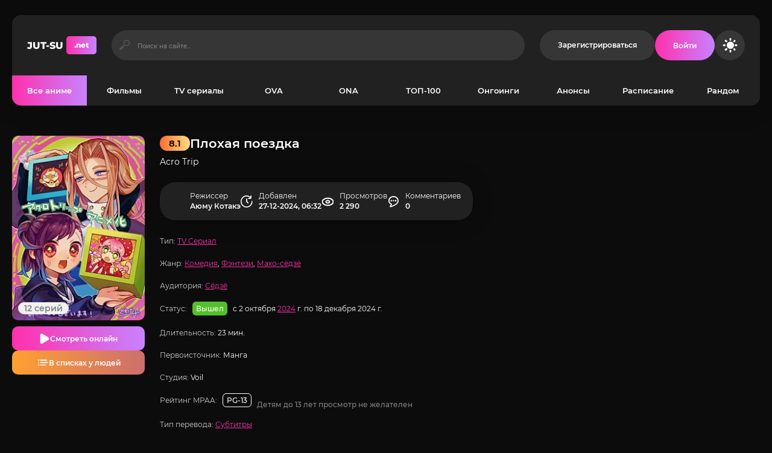

--- FILE ---
content_type: text/html; charset=utf-8
request_url: https://jut-su.net/3360-plohaja-poezdka.html
body_size: 12672
content:
<!DOCTYPE html>
<html lang="ru">
<head>
	<title>Плохая поездка смотреть аниме все серии подряд</title>
<meta charset="utf-8">
<meta name="description" content="Сюжет аниме расскажет про молодую девушку отаку. Ее сверстницы были совершенно другими. Этой девушке совсем не нравились шумные вечеринки с большими компаниями. Место проживания Чидзуко префектура Ниигата. Берри тоже проживала именно здесь. Все говорили, что она настоящая волшебница. Ей всегда">
<meta name="keywords" content="Чидзуко, чтобы, девушку, Берри, приходилось, могли, Сюжет, аниме, расскажет, молодую, отаку, сверстницы, совершенно, другими, девушке, совсем, нравились, шумные, вечеринки, большими">
<link rel="canonical" href="https://jut-su.net/3360-plohaja-poezdka.html">
<link rel="preconnect" href="https://jut-su.net/" fetchpriority="high">
<meta property="twitter:url" content="https://jut-su.net/3360-plohaja-poezdka.html">
<meta property="twitter:card" content="summary_large_image">
<meta property="twitter:image" content="https://jut-su.net/uploads/posts/2023-01/plohaja-poezdka-poster.webp">
<meta property="twitter:description" content="Сюжет аниме расскажет про молодую девушку отаку. Ее сверстницы были совершенно другими. Этой девушке совсем не нравились шумные вечеринки с большими компаниями. Место проживания Чидзуко префектура Ниигата. Берри тоже проживала именно здесь. Все говорили, что она настоящая волшебница. Ей всегда">
<meta property="og:type" content="article">
<meta property="og:site_name" content="Jut-su.net">
<meta property="og:title" content="Плохая поездка смотреть на джутсу">
<meta property="og:url" content="https://jut-su.net/3360-plohaja-poezdka.html">
<meta property="og:image" content="https://jut-su.net/uploads/posts/2023-01/plohaja-poezdka-poster.webp">
<meta property="og:description" content="Сюжет аниме расскажет про молодую девушку отаку. Ее сверстницы были совершенно другими. Этой девушке совсем не нравились шумные вечеринки с большими компаниями. Место проживания Чидзуко префектура Ниигата. Берри тоже проживала именно здесь. Все говорили, что она настоящая волшебница. Ей всегда">
	<meta name="viewport" content="width=device-width, initial-scale=1.0">
	<meta name="theme-color" content="#0c0c0c">
    <link rel="preconnect" href="https://mc.yandex.ru" crossorigin>
    <link rel="preconnect" href="https://yastatic.net" crossorigin>
    <link rel="preconnect" href="https://yandex.ru" crossorigin>
    <link rel="preconnect" href="https://an.yandex.ru" crossorigin>
    <link rel="preconnect" href="https://vak345.com" crossorigin>
    <link rel="preconnect" href="https://absciss.newplayjj.com" crossorigin>
    <link rel="preconnect" href="https://counter.yadro.ru" crossorigin> 
	<link rel="preload" href="/templates/Jutsu-new44/css/common.css?v=s8zw3&t=1766752468" as="style">
	<link rel="preload" href="/templates/Jutsu-new44/css/styles.css?v=s8zw3&t=1751220226" as="style">
	<link rel="preload" href="/templates/Jutsu-new44/css/engine.css?v=s8zw3&t=1741506431" as="style">
	<link rel="preload" href="/templates/Jutsu-new44/webfonts/montserrat-400.woff2" as="font" type="font/woff2" crossorigin>
	<link rel="preload" href="/templates/Jutsu-new44/webfonts/montserrat-500.woff2" as="font" type="font/woff2" crossorigin>
	<link rel="preload" href="/templates/Jutsu-new44/webfonts/montserrat-600.woff2" as="font" type="font/woff2" crossorigin>
	<link rel="preload" href="/templates/Jutsu-new44/webfonts/montserrat-700.woff2" as="font" type="font/woff2" crossorigin>
	<link rel="preload" href="/templates/Jutsu-new44/webfonts/montserrat-800.woff2" as="font" type="font/woff2" crossorigin>
	<link rel="preload" href="/templates/Jutsu-new44/webfonts/montserrat-900.woff2" as="font" type="font/woff2" crossorigin>
    <link rel="preload" href="/templates/Jutsu-new44/webfonts/fa-custom.woff" as="font" type="font/woff" crossorigin>
    <link rel="preload" href="/templates/Jutsu-new44/webfonts/montserrat-400.woff2" as="font" type="font/woff2" crossorigin>
	<link rel="shortcut icon" href="https://jut-su.net/favicon.ico">
	<link href="/templates/Jutsu-new44/css/common.css?v=s8zw3&t=1766752468" type="text/css" rel="stylesheet">
	<link href="/templates/Jutsu-new44/css/styles.css?v=s8zw3&t=1751220226" type="text/css" rel="stylesheet">
	<link href="/templates/Jutsu-new44/css/engine.css?v=s8zw3&t=1741506431" type="text/css" rel="stylesheet"> 
</head>
<body class="dt-is-active dle_theme_dark" data-theme="dark">
	<div class="jutsu-wrapper">
		<div class="jutsu-wrapper__bg cd-img"></div>
		<div class="jutsu-wrapper__container jutsu-wrapper__main">
			<header class="jutsu-header">
				<div class="jutsu-header__main cd-flex">
					<a href="/" class="jutsu-header__logo logo">JUT-SU<span>.net</span></a>
					<div class="jutsu-header__search search-block flex-grow-1">
						<form id="quicksearch" method="post">
							<input type="hidden" name="do" value="search">
							<input type="hidden" name="subaction" value="search">
							<input class="search-block__input" id="story" name="story" placeholder="Поиск на сайте..." type="text" autocomplete="off">
							<button class="search-block__btn btn-without-bg icon icon-search" aria-label="Искать" type="submit"></button>
						</form>
					</div>
					<a href="/register" rel="nofollow" class="jutsu-header__link btn">Зарегистрироваться</a>
					<button class="jutsu-header__btn-login icon icon-user js-show-login" aria-label="Войти на сайт"><span>Войти</span></button>
					<button class="jutsu-header__btn-theme-toggle icon icon-moon" title="Сменить цвет сайта" aria-label="Сменить цвет сайта"></button>
					<button class="jutsu-header__btn-menu icon icon-menu d-none js-show-mobile-menu" aria-label="Открыть мобильное меню"></button>
				</div>
				<nav class="jutsu-nav">
					<ul class="jutsu-nav__menu cd-flex js-this-in-mobile-menu">
						<li>
                            <a href="/anime/" class="is-active">Все аниме</a>
                              <div class="header__menu-hidden d-flex">
                                <div class="header__menu-hidden-left">
                                    <ul>
                                        <li><a href="/anime/franchise/" title="Франшизы популярных аниме">Популярные франшизы</a></li>
                                        <li><a href="/collections/" title="Подборки аниме">Подборки</a></li>
                                        <li><a href="/anime/subtitles/" title="Аниме с субтитрами">С субтитрами</a></li>
                                        <li><a href="/anime/chinese/" title="Китайские аниме">Китайские</a></li>
                                     </ul>
                                     <ul class="d-flex jc-space-between">
                                         <li><a href="/anime/2026/" title="Аниме 2026 года">2026 год</a></li>
                                         <li><a href="/anime/2025/" title="Аниме 2025 года">2025 год</a></li>
                                         <li><a href="/anime/2024/" title="Аниме 2024 года">2024 год</a></li>   
                                     </ul>
                                </div>
                                <ul class="header__menu-hidden-right flex-grow-1">
                                   <li><a href="/martial-arts/" title="Аниме про боевые искусства">Боевые искусства</a></li>
<li><a href="/military/" title="Аниме про войну">Военные</a></li>
<li><a href="/harem/" title="Аниме про гарем">Гарем</a></li>
<li><a href="/detective/" title="Аниме жанра детектив">Детективы</a></li>
<li><a href="/drama/" title="Аниме жанра драма">Драмы</a></li>
<li><a href="/game/" title="Аниме про игры">Игры</a></li>
<li><a href="/historical/" title="Исторические аниме">Исторические</a></li>
<li><a href="/comedy/" title="Аниме жанра комедия">Комедия</a></li>
<li><a href="/magic/" title="Аниме жанра магия">Магия</a></li>
<li><a href="/mystery/" title="Аниме жанра мистика">Мистика</a></li>
<li><a href="/slice-of-life/" title="Аниме про повседневность">Повседневность</a></li>
<li><a href="/adventure/" title="Аниме про приключения">Приключения</a></li>
<li><a href="/psychological/" title="Аниме про психологию">Психология</a></li>
<li><a href="/romance/" title="Аниме в жанре романтика">Романтика</a></li>
<li><a href="/supernatural/" title="Аниме про сверхъестественное">Сверхъестественное</a></li>
<li><a href="/sports/" title="Аниме про спорт">Спортивные</a></li>
<li><a href="/super-power/" title="Аниме жанра супер сила">Супер сила</a></li>
<li><a href="/suspense/" title="Аниме триллеры">Триллеры</a></li>
<li><a href="/horror/" title="Аниме жанра ужасы">Ужасы</a></li>
<li><a href="/sci-fi/" title="Аниме жанра фантастика">Фантастика</a></li>
<li><a href="/fantasy/" title="Аниме фэнтези">Фэнтези</a></li>
<li><a href="/school/" title="Аниме про школу">Школа</a></li>
<li><a href="/action/" title="Аниме экшены">Экшены</a></li>
<li><a href="/ecchi/" title="Аниме жанра этти">Этти</a></li>
     </ul>
                            </div>
                        </li>
						<li><a href="/movie/" title="Аниме фильмы">Фильмы</a></li>
						<li><a href="/tv-series/" title="Аниме сериалы">TV сериалы</a></li>
						<li><a href="/ova/" title="Аниме OVA">OVA</a></li>
						<li><a href="/ona/" title="Аниме ONA">ONA</a></li>
						<li><a href="/top100/" title="ТОП-100 лучших аниме">ТОП-100</a></li>
						<li><a href="/ongoing/" title="Аниме онгоинги">Онгоинги</a></li>
						<li><a href="/announce/" title="Анонсы новых аниме">Анонсы</a></li>
						<li><a href="/schedule" title="Расписание аниме">Расписание</a></li>
						<li><a href="/random" rel="nofollow">Рандом</a></li>
					</ul>
				</nav>
			</header>
			<!-- END HEADER -->
			<div class="jutsu-content">
				<main class="jutsu-main">
					<article class="jutsu-page ignore-select jutsu-item">
	<header class="jutsu-page__header">
        <div class="jutsu-page__title-text cd-flex">
            <h1>Плохая поездка</h1>
            <div class="jutsu-item__label jutsu-item__label-rating cd-flex jc-center order-first">8.1</div>
            <div class="jutsu-page__original">Acro Trip</div>
        </div>
        <div class="jutsu-page__left">
            <div class="jutsu-page__poster cd-img">
                <img loading="eager" fetchpriority="high" src="/uploads/mini/350x450/b5/plohaja-poezdka-poster.webp" alt="Постер к аниме Плохая поездка">
                <div class="jutsu-item__label jutsu-item__label-series cd-flex">12 серий</div>
                
            </div>
            <div class="jutsu-page__btns cd-flex">
                <button class="jutsu-page__btn-watch icon icon-play js-scroll-to" data-trg="#jutsu-page__player">Смотреть онлайн</button>
                <button class="jutsu-page__btn-lists icon icon-list js-scroll-to" data-trg="#jutsu-page__stats">В списках у людей</button>
            </div>
        </div>
        <div class="jutsu-page__meta cd-flex jc-space-between">
            <div class="jutsu-page__meta-item icon2 icon2-user-alt"><div>Режиссер</div> Аюму Котакэ</div>
            <div class="jutsu-page__meta-item icon icon-clock"><div>Добавлен</div> 27-12-2024, 06:32</div>
            <div class="jutsu-page__meta-item icon2 icon2-eye"><div>Просмотров</div> 2 290</div>
            <div class="jutsu-page__meta-item icon icon-comment"><div>Комментариев</div> 0</div>
        </div>
		<ul class="jutsu-page__info">
			<li><span>Тип:</span> <a href="/tv-series/">TV Сериал</a></li>
            <li><span>Жанр:</span> <a href="/comedy/" title="Аниме комедии">Комедия</a>, <a href="/fantasy/" title="Аниме фэнтези">Фэнтези</a>, <a href="/mahou-shoujo/" title="Махо-сёдзё аниме">Махо-сёдзё</a></li>
            <li><span>Аудитория:</span> <a href="/shoujo/">Сёдзё</a></li>
		   <li class="jutsu-page__info-status"><span>Статус:</span> <span class="jutsu-page__info-label released">Вышел</span> с 2 октября <a href="/anime/2024/" title="Аниме 2024 года">2024</a> г. по 18 декабря 2024 г.</li>
            <li><span>Длительность:</span> 23 мин.</li>
            <li><span>Первоисточник:</span> Манга</li>
            <li><span>Студия:</span> Voil</li>
            <li class="jutsu-page__info-mpaa"><span>Рейтинг MPAA:</span> <span class="jutsu-page__info-label">PG-13 (Детям до 13 лет просмотр не желателен)</span></li>
			<li><span>Тип перевода:</span> <a href="/anime/subtitles/" title="Аниме с русскими субтитрами">Субтитры</a></li>
            <li><span>Озвучка от:</span> <a href="/anime/anistar/" title="Аниме в озвучке AniStar">AniStar</a>, <a href="/anime/dream-cast/" title="Аниме в озвучке Dream Cast">Dream Cast</a>, Fronda Studio, DubClub</li>
		</ul>
	</header>
	<div class="jutsu-page__text full-text">Сюжет аниме расскажет про молодую девушку отаку. Ее сверстницы были совершенно другими. Этой девушке совсем не нравились шумные вечеринки с большими компаниями. Место проживания Чидзуко префектура Ниигата. Берри тоже проживала именно здесь. Все говорили, что она настоящая волшебница. Ей всегда приходилось побеждать зло. В городе она помогала каждому жителю. Чидзуко была полностью восхищена этой девушкой. Берри длительный период времени пыталась побороть злодея, которого звали Хром. Он управляет всеми в компании, которую создал Фосс.<br><br>Однако Хрома восприняли как слабого и некомпетентного человека. За ним никому не приходилось наблюдать. Барри и Хром нередко могли драться. Их схватки могли состояться и тогда, если этого и не было нужно. Чидзуко должна приложить много усилий, чтобы городские жители узнали про эту девушку, которая тратит в течение каждого дня свои силы, чтобы бороться с бандитами. Однажды главной героине суждено было оказаться на темной стороне при достижении ее единственной цели. Здесь ей встретились довольно подозрительные личности. Главная героиня непременно приложит усилия для того, чтобы народ узнал, чем занимается ее кумир.</div>
        <h2 class="jutsu-page__subtitle">Смотреть аниме Плохая поездка онлайн на джутсу</h2>
    <div class="jutsu-page__player tabs-block not-loaded" id="jutsu-page__player">
		<div class="jutsu-page__player-video">
<div class="tabs-block__content video-inside video-responsive"><div class="xfplayer" data-params="mod=alloha-player&amp;url=1&amp;action=iframe&amp;id=3360"></div></div>
<div class="tabs-block__content d-none video-inside video-responsive"><div class="xfplayer" data-params="mod=kodik-player&amp;url=1&amp;action=iframe&amp;id=3360"></div></div>
		</div>
		<div class="jutsu-page__player-ctrl">
			<div class="tabs-block__select d-flex">
<button class="icon icon-play flex-grow-1">Смотреть онлайн</button>
<button class="icon icon-user flex-grow-1">Kodik</button>
			</div>
			<div class="jutsu-page__ratings cd-flex">
				<div class="jutsu-page__ratings-item jutsu-page__ratings-item--shikimori flex-grow-1 cd-flex fd-column jc-center">
					<div class="jutsu-page__ratings-item-count cd-grid-centered">6.7</div>
					<div class="jutsu-page__ratings-item-caption">Shikimori</div>
				</div>
				<div class="jutsu-page__ratings-item jutsu-page__ratings-item--imdb flex-grow-1 cd-flex fd-column jc-center">
					<div class="jutsu-page__ratings-item-count cd-grid-centered">6.8</div>
					<div class="jutsu-page__ratings-item-caption">IMDB</div>
				</div>
			</div>
			<div class="jutsu-page__user-rating">
				<div class="jutsu-page__user-rating-caption">Ваша оценка</div>
				<div class="jutsu-page__user-rating-stars"><div data-ratig-layer-id='3360'>
	<div class="rating">
		<ul class="unit-rating">
		<li class="current-rating" style="width:80%;">80</li>
		<li><a href="#" title="1" class="r1-unit" onclick="doRate('1', '3360'); return false;">1</a></li>
		<li><a href="#" title="2" class="r2-unit" onclick="doRate('2', '3360'); return false;">2</a></li>
		<li><a href="#" title="3" class="r3-unit" onclick="doRate('3', '3360'); return false;">3</a></li>
		<li><a href="#" title="4" class="r4-unit" onclick="doRate('4', '3360'); return false;">4</a></li>
		<li><a href="#" title="5" class="r5-unit" onclick="doRate('5', '3360'); return false;">5</a></li>
		<li><a href="#" title="6" class="r6-unit" onclick="doRate('6', '3360'); return false;">6</a></li>
		<li><a href="#" title="7" class="r7-unit" onclick="doRate('7', '3360'); return false;">7</a></li>
		<li><a href="#" title="8" class="r8-unit" onclick="doRate('8', '3360'); return false;">8</a></li>
		<li><a href="#" title="9" class="r9-unit" onclick="doRate('9', '3360'); return false;">9</a></li>
		<li><a href="#" title="10" class="r10-unit" onclick="doRate('10', '3360'); return false;">10</a></li>
		</ul>
	</div>
</div></div>
			</div>
			<ul class="jutsu-page__tabs-mylists cd-flex mylists-tabs">
				<li class="tabz watch_now guest__btn icon icon-play btn">Смотрю</li>
				<li class="tabz will-watch guest__btn icon icon-list btn">Буду смотреть</li>
				<li class="tabz watched guest__btn icon icon-check btn">Просмотрено</li>
				<li class="tabz lost guest__btn icon2 icon2-trash btn">Брошено</li>
			 </ul>
			<div class="jutsu-page__share cd-flex jc-space-between"><span>Поделитесь в социальных сетях:</span><div id="btns-share"></div></div>
		</div>
	</div>
    <div class="jutsu-page__caption icon2 icon2-info">
Смотрите аниме  онлайн бесплатно на русском языке: динамичный сюжет в жанре Comedy, Fantasy, Mahou Shoujo, созданный режиссёром Аюму Котакэ и добавленный 27-12-2024, 06:32. Профессиональная озвучка от студии Dream Cast и продолжительность серии около 23 минут обеспечивают полное погружение в каждую сцену. Удобный плеер позволяет смотреть без буферизации на любых устройствах, а рекомендованный возраст — от 16 лет. Уже 2 290 просмотров и более <span data-vote-num-id="3360">20</span> оценок со средним рейтингом 5/5 подтверждают популярность этого аниме. Оставьте свой отзыв в комментариях и поставьте свою оценку!    </div>
	<div class="jutsu-sect" id="jutsu-page__stats">
		<div class="jutsu-sect__header">
			<div class="jutsu-sect__title cd-flex icon2 icon2-stats">Статистика аниме</div>
			<div class="jutsu-sect__subtitle">Оценки других пользователей</div>
		</div>
		<div class="jutsu-sect__content cd-flex jutsu-page__stats-box">
			<div class="jutsu-page__stats cd-flex jutsu-page__stats--lists flex-grow-1">
				<div class="jutsu-page__stats-info d-flex fd-column jc-center">
					<div class="jutsu-page__stats-info-item">Смотрю</div>
					<div class="jutsu-page__stats-info-item">Буду смотреть</div>
					<div class="jutsu-page__stats-info-item">Просмотрено</div>
					<div class="jutsu-page__stats-info-item">Брошено</div>
					<div class="jutsu-page__stats-info-item">Любимое</div>
				</div>
				<div class="jutsu-page__stats-bars flex-grow-1 d-flex fd-column jc-center">
					<div class="jutsu-page__stats-bar"><div class="jutsu-page__stats-bar-fill" style="width: 12%;"></div></div>
					<div class="jutsu-page__stats-bar"><div class="jutsu-page__stats-bar-fill" style="width: 56%;"></div></div>
					<div class="jutsu-page__stats-bar"><div class="jutsu-page__stats-bar-fill" style="width: 13%;"></div></div>
					<div class="jutsu-page__stats-bar"><div class="jutsu-page__stats-bar-fill" style="width: 5%;"></div></div>
					<div class="jutsu-page__stats-bar"><div class="jutsu-page__stats-bar-fill" style="width: 12%;"></div></div>
				</div>
			</div>
			<div class="jutsu-page__stats cd-flex jutsu-page__stats--rates flex-grow-1">
				<div class="jutsu-page__stats-info cd-flex fd-column jc-center">
					<div class="jutsu-page__stats-info-rating cd-grid-centered">5</div>
					<div class="jutsu-page__stats-info-caption">Оценка</div>
					<div class="jutsu-page__stats-info-count icon icon-user cd-flex jc-center"><span data-vote-num-id="3360">20</span></div>
				</div>
				<div class="jutsu-page__stats-bars flex-grow-1 d-flex fd-column jc-center">
					<div class="jutsu-page__stats-bar"><div class="jutsu-page__stats-bar-fill" style="width: 70%;"></div></div>
					<div class="jutsu-page__stats-bar"><div class="jutsu-page__stats-bar-fill" style="width: 10%;"></div></div>
					<div class="jutsu-page__stats-bar"><div class="jutsu-page__stats-bar-fill" style="width: 5%;"></div></div>
					<div class="jutsu-page__stats-bar"><div class="jutsu-page__stats-bar-fill" style="width: 5%;"></div></div>
					<div class="jutsu-page__stats-bar"><div class="jutsu-page__stats-bar-fill" style="width: 10%;"></div></div>
				</div>
			</div>
		</div>
	</div>
<div class="jutsu-sect">
		<div class="jutsu-sect__header">
			<div class="jutsu-sect__title cd-flex icon2 icon2-rel">Смотрите похожее</div>
			<div class="jutsu-sect__subtitle">Посмотрите похожие аниме</div>
		</div>
		<div class="jutsu-sect__content cd-slider" id="owl-popular">
			  <!-- CUSTOM_FIX_ITEM:3359 --><div class="jutsu-item jutsu-item--popular p-relative cd-exp-link grid-item has-overlay-on-img">
    <div class="jutsu-item__img cd-img ar-2-3 icon icon-play has-overlay-on-img__trg">
        <img src="/uploads/mini/350x450/e1/nochnoj-kot-poster.webp" alt="Постер к аниме Ночной кот" loading="lazy">
    </div>
    <div class="jutsu-item__desc">
        <a class="jutsu-item__title cd-exp-link__trg" href="https://jut-su.net/3359-nochnoj-kot.html">
            Ночной кот
        </a>
    </div>
</div><!-- CUSTOM_FIX_ITEM:3357 --><div class="jutsu-item jutsu-item--popular p-relative cd-exp-link grid-item has-overlay-on-img">
    <div class="jutsu-item__img cd-img ar-2-3 icon icon-play has-overlay-on-img__trg">
        <img src="/uploads/mini/350x450/a0/povsednevnaja-zhizn-bessmertnogo-korolja-4_poster.webp" alt="Постер к аниме Повседневная жизнь бессмертного короля 4 сезон" loading="lazy">
    </div>
    <div class="jutsu-item__desc">
        <a class="jutsu-item__title cd-exp-link__trg" href="https://jut-su.net/3357-povsednevnaja-zhizn-bessmertnogo-korolja-4-c1.html">
            Повседневная жизнь бессмертного короля 4 сезон
        </a>
    </div>
</div><!-- CUSTOM_FIX_ITEM:3352 --><div class="jutsu-item jutsu-item--popular p-relative cd-exp-link grid-item has-overlay-on-img">
    <div class="jutsu-item__img cd-img ar-2-3 icon icon-play has-overlay-on-img__trg">
        <img src="/uploads/mini/350x450/08/zaboty-zapertoj-princessy-vampirov_poster.webp" alt="Постер к аниме Заботы запертой принцессы вампиров" loading="lazy">
    </div>
    <div class="jutsu-item__desc">
        <a class="jutsu-item__title cd-exp-link__trg" href="https://jut-su.net/3352-zaboty-zapertoj-princessy-vampirov.html">
            Заботы запертой принцессы вампиров
        </a>
    </div>
</div><!-- CUSTOM_FIX_ITEM:3351 --><div class="jutsu-item jutsu-item--popular p-relative cd-exp-link grid-item has-overlay-on-img">
    <div class="jutsu-item__img cd-img ar-2-3 icon icon-play has-overlay-on-img__trg">
        <img src="/uploads/mini/350x450/40/v-begah-velikaja-missija-poster.webp" alt="Постер к аниме В бегах: Великая миссия" loading="lazy">
    </div>
    <div class="jutsu-item__desc">
        <a class="jutsu-item__title cd-exp-link__trg" href="https://jut-su.net/3351-v-begah-velikaja-missija.html">
            В бегах: Великая миссия
        </a>
    </div>
</div><!-- CUSTOM_FIX_ITEM:3350 --><div class="jutsu-item jutsu-item--popular p-relative cd-exp-link grid-item has-overlay-on-img">
    <div class="jutsu-item__img cd-img ar-2-3 icon icon-play has-overlay-on-img__trg">
        <img src="/uploads/mini/350x450/92/zolotoj-dvor-zimnie-novogodnie-pozhelanija-poster.webp" alt="Постер к аниме Золотой двор: Зимние новогодние пожелания" loading="lazy">
    </div>
    <div class="jutsu-item__desc">
        <a class="jutsu-item__title cd-exp-link__trg" href="https://jut-su.net/3350-zolotoj-dvor-zimnie-novogodnie-pozhelanija.html">
            Золотой двор: Зимние новогодние пожелания
        </a>
    </div>
</div><!-- CUSTOM_FIX_ITEM:3348 --><div class="jutsu-item jutsu-item--popular p-relative cd-exp-link grid-item has-overlay-on-img">
    <div class="jutsu-item__img cd-img ar-2-3 icon icon-play has-overlay-on-img__trg">
        <img src="/uploads/mini/350x450/37/dve-storony-sjejju-radio_poster.webp" alt="Постер к аниме Две стороны сэйю радио" loading="lazy">
    </div>
    <div class="jutsu-item__desc">
        <a class="jutsu-item__title cd-exp-link__trg" href="https://jut-su.net/3348-dve-storony-sjejju-radio.html">
            Две стороны сэйю радио
        </a>
    </div>
</div><!-- CUSTOM_FIX_ITEM:3346 --><div class="jutsu-item jutsu-item--popular p-relative cd-exp-link grid-item has-overlay-on-img">
    <div class="jutsu-item__img cd-img ar-2-3 icon icon-play has-overlay-on-img__trg">
        <img src="/uploads/mini/350x450/24/sinij-jekzorcist_-saga-ob-illjuminatah-simanje_poster.webp" alt="Постер к аниме Синий экзорцист: Сага об «Иллюминатах» Симанэ" loading="lazy">
    </div>
    <div class="jutsu-item__desc">
        <a class="jutsu-item__title cd-exp-link__trg" href="https://jut-su.net/3346-sinij-jekzorcist.html">
            Синий экзорцист: Сага об «Иллюминатах» Симанэ
        </a>
    </div>
</div><!-- CUSTOM_FIX_ITEM:3345 --><div class="jutsu-item jutsu-item--popular p-relative cd-exp-link grid-item has-overlay-on-img">
    <div class="jutsu-item__img cd-img ar-2-3 icon icon-play has-overlay-on-img__trg">
        <img src="/uploads/mini/350x450/50/operacija_-semejka-edzakura_poster.webp" alt="Постер к аниме Операция: Семейка Ёдзакура" loading="lazy">
    </div>
    <div class="jutsu-item__desc">
        <a class="jutsu-item__title cd-exp-link__trg" href="https://jut-su.net/3345-operacija-semejka-edzakura-b1.html">
            Операция: Семейка Ёдзакура
        </a>
    </div>
</div>
		</div>
	</div>
	<div class="jutsu-sect">
		<div class="jutsu-sect__header">
			<div class="jutsu-sect__title cd-flex icon2 icon2-comment">Комментарии</div>
			<div class="jutsu-sect__subtitle">Расскажите Вам понравилось или нет?</div>
		</div>
		<!--dleaddcomments-->
		<div class="jutsu-sect__content jutsu-page__comments-list jutsu-page__comments-list--not-comments" id="jutsu-page__comments-list">
            <div class="message-info">Комментариев еще нет. Вы можете стать первым!</div>
            <div id="ajax-comments" data-id="3360"></div>
            <div id="ajax-comments-navigation" class="dle-comments-navigation"></div>
		</div>
	</div>
</article>
				</main>
				<!-- END MAIN -->
			</div>
			<!-- END CONTENT -->
			<footer class="jutsu-footer cd-flex">
				<div class="jutsu-footer__text cd-flex-grow">© 2020-2026 Jut-su.net. ДжутСУ/ДжитСУ All Rights Reserved </div>
				<ul class="jutsu-footer__menu cd-flex gap-20">
					<li><a href="/privacy-policy.html" class="btn">Политика конфиденциальности</a></li>
                    <li><a href="/pravo.html" class="btn">Для правообладателей</a></li>
					<li><a href="/sitemap.xml" class="btn">Карта сайта</a></li>
					<li><a href="/" class="btn">Главная</a></li>
				</ul>
			</footer>
			<!-- END FOOTER -->
		</div>
		<!-- END WRAPPER-MAIN -->
	</div>
	<!-- END WRAPPER -->
<div class="login login--not-logged serv d-none">
	<div class="login__header d-flex ai-center">
		<div class="login__title d-flex ai-center">Войти </div>
		<a href="/register" class="login__caption flex-grow-1">Регистрация</a>
		<button class="login__close icon icon-times btn-without-bg" aria-label="Закрыть панель авторизации"></button>
	</div>
	<form method="post" class="login__content">
		<div class="login__row icon icon-angle-down serv__links">
			<div class="login__row-caption">Ваша почта:</div>
			<div class="login__input"><input type="text" name="login_name" id="login_name" placeholder="Ваша почта" autocomplete="on"></div>
		</div>
		<div class="login__row icon icon-angle-down serv__links">
			<div class="login__row-caption d-flex jc-space-between">Ваш пароль: <a href="/lostpassword">Забыли пароль?</a></div>
			<div class="login__input"><input type="password" name="login_password" id="login_password" placeholder="Ваш пароль" autocomplete="on"></div>
		</div>
		<label class="login__row has-checkbox" for="login_not_save">
			<input type="checkbox" name="login_not_save" id="login_not_save" value="0" checked>
			<span>Запомнить меня</span>
		</label>
		<div class="login__row">
			<button onclick="submit();" type="submit">Войти на сайт</button>
			<input name="login" type="hidden" id="login" value="submit">
		</div>
	</form>
</div>
<script src="/engine/classes/min/index.php?g=general3&amp;v=s8zw3"></script>
<script src="/engine/classes/min/index.php?f=engine/classes/js/jqueryui3.js,engine/classes/js/dle_js.js,engine/classes/js/waypoints.js&amp;v=s8zw3" defer></script>
	<script src="/templates/Jutsu-new44/js/libs.js?v=s8zw3&t=1739713017"></script>
	<script src="/templates/Jutsu-new44/js/owl-carousel.js?v=s8zw3&t=1736119874"></script>
	<script>
(function(wuhek){
var d = document,
    s = d.createElement('script'),
    l = d.scripts[d.scripts.length - 1];
s.settings = wuhek || {};
s.src = "\/\/thagrechulo.com\/b.XyVLsedEGxla0dYfWDcV\/DeJmM9vunZ-UklqkSPqTIYuxuOuDCkZ2xNUj-E\/tGN\/j\/EP4YOfT\/YP2zMMgA";
s.async = true;
s.referrerPolicy = 'no-referrer-when-downgrade';
l.parentNode.insertBefore(s, l);
})({})
</script>
    <script>
function loadAllComments(btn) {
    $(btn).html("Загрузка...");
  $.get(dle_root + "engine/ajax/controller.php?mod=comments", {
    news_id: 3360,
    skin: dle_skin,
    massact: 'disable',
    comments_load_all: '1'
  }, function(data) {
			$("#dle-comments-list").html(data.comments);
			$(btn).remove();
	}, "json");
}
</script>
	<script>
<!--
var dle_root       = '/';
var dle_admin      = '';
var dle_login_hash = 'e02d2deaf8243c200f25a173c9eef9cbf839b47b';
var dle_group      = 5;
var dle_link_type  = 1;
var dle_skin       = 'Jutsu-new44';
var dle_wysiwyg    = 0;
var dle_min_search = '1';
var dle_act_lang   = ["Подтвердить", "Отмена", "Вставить", "Отмена", "Сохранить", "Удалить", "Загрузка. Пожалуйста, подождите..."];
var menu_short     = 'Быстрое редактирование';
var menu_full      = 'Полное редактирование';
var menu_profile   = 'Просмотр профиля';
var menu_send      = 'Отправить сообщение';
var menu_uedit     = 'Админцентр';
var dle_info       = 'Информация';
var dle_confirm    = 'Подтверждение';
var dle_prompt     = 'Ввод информации';
var dle_req_field  = ["Заполните поле с именем", "Заполните поле с сообщением", "Заполните поле с темой сообщения"];
var dle_del_agree  = 'Вы действительно хотите удалить? Данное действие невозможно будет отменить';
var dle_spam_agree = 'Вы действительно хотите отметить пользователя как спамера? Это приведёт к удалению всех его комментариев';
var dle_c_title    = 'Отправка жалобы';
var dle_complaint  = 'Укажите текст Вашей жалобы для администрации:';
var dle_mail       = 'Ваш e-mail:';
var dle_big_text   = 'Выделен слишком большой участок текста.';
var dle_orfo_title = 'Укажите комментарий для администрации к найденной ошибке на странице:';
var dle_p_send     = 'Отправить';
var dle_p_send_ok  = 'Уведомление успешно отправлено';
var dle_save_ok    = 'Изменения успешно сохранены. Обновить страницу?';
var dle_reply_title= 'Ответ на комментарий';
var dle_tree_comm  = '0';
var dle_del_news   = 'Удалить статью';
var dle_sub_agree  = 'Вы действительно хотите подписаться на комментарии к данной публикации?';
var dle_unsub_agree  = 'Вы действительно хотите отписаться от комментариев к данной публикации?';
var dle_captcha_type  = '0';
var dle_share_interesting  = ["Поделиться ссылкой на выделенный текст", "Twitter", "Facebook", "Вконтакте", "Прямая ссылка:", "Нажмите правой клавишей мыши и выберите «Копировать ссылку»"];
var DLEPlayerLang     = {prev: 'Предыдущий',next: 'Следующий',play: 'Воспроизвести',pause: 'Пауза',mute: 'Выключить звук', unmute: 'Включить звук', settings: 'Настройки', enterFullscreen: 'На полный экран', exitFullscreen: 'Выключить полноэкранный режим', speed: 'Скорость', normal: 'Обычная', quality: 'Качество', pip: 'Режим PiP'};
var DLEGalleryLang    = {CLOSE: 'Закрыть (Esc)', NEXT: 'Следующее изображение', PREV: 'Предыдущее изображение', ERROR: 'Внимание! Обнаружена ошибка', IMAGE_ERROR: 'Не удалось загрузить изображение', TOGGLE_SLIDESHOW: 'Просмотр слайдшоу',TOGGLE_FULLSCREEN: 'Полноэкранный режим', TOGGLE_THUMBS: 'Включить / Выключить уменьшенные копии', ITERATEZOOM: 'Увеличить / Уменьшить', DOWNLOAD: 'Скачать изображение' };
var DLEGalleryMode    = 1;
var DLELazyMode       = 2;
var allow_dle_delete_news   = false;
var dle_search_delay   = false;
var dle_search_value   = '';
jQuery(function($){
					setTimeout(function() {
						$.get(dle_root + "engine/ajax/controller.php?mod=adminfunction", { 'id': '3360', action: 'newsread', user_hash: dle_login_hash });
					}, 5000);
(() => {
    let comments = document.getElementById('ajax-comments');
    let comments_navigation = document.getElementById('ajax-comments-navigation');
    let check_visible = function(elem) {
        let coords = elem.getBoundingClientRect();
        let windowHeight = document.documentElement.clientHeight;
        let topVisible = coords.top > 0 && coords.top < windowHeight;
        let bottomVisible = coords.bottom < windowHeight && coords.bottom > 0;
        return topVisible || bottomVisible;
    }
    let start_ajax_loading = function() {
    let dle_news_id = '3360';
    let total_comments_pages = '0';
    let current_comments_page = '1';
    $('#dle-ajax-comments').waypoint(function() {
        if ( current_comments_page < total_comments_pages ) {
            Waypoint.disableAll();
            current_comments_page ++;
            ShowLoading('');
            $.get(dle_root + "engine/ajax/controller.php?mod=comments", { cstart: current_comments_page, news_id: dle_news_id, skin: dle_skin, massact:'disable' }, function(data){
                $(".ajax_loaded_comments").append(data.comments);
                HideLoading('');
                Waypoint.refreshAll();
                setTimeout(function() { Waypoint.enableAll(); }, 500);
            }, "json");
        } else Waypoint.destroyAll();
    }, { offset: 'bottom-in-view' });
}
    let on_scroll = function() {
        if ( comments.classList.contains('loaded') ) return;
        if ( check_visible(comments) ) {
            comments.classList.add('loaded');
            let form = new FormData();
            form.append('mod', 'ajax-comments');
            form.append('action', 'load');
            form.append('id', comments.getAttribute('data-id'));
            fetch('/engine/ajax/controller.php', {
                method: 'POST',
                body: form
            }).then((response) => {
                return response.json();
            }).then((data) => {
                if ( data.success ) {
                    comments.innerHTML = data.response.comments;
                    var comments_navigation = document.getElementById('ajax-comments-navigation');
                    if ( comments_navigation ) comments_navigation.innerHTML = data.response.navigation;
                    start_ajax_loading();
                } else {
                    console.log('AJAX Comments', data);
                }
            }).catch((err) => {
                console.log('AJAX Comments', err);
            });
        }
    }
    window.onscroll = on_scroll;
    on_scroll();
})();
FastSearch();
});
//-->
</script><script>
    const favAllowMultiple = [5];
    const firstLoadLimit = 10;
    (() => {
  let toggleLoading = false;
  const makeRequest = async (params) => {
    const form = new FormData();
    form.append("mod", "fav");
    for (const [key, value] of Object.entries(params)) {
      form.append(key, value);
    }
    const response = await fetch("/engine/ajax/controller.php", {
      method: "POST",
      body: form,
    });
    const data = await response.json();
    if (!data.success) {
      throw Error(data.response);
    }
    return data;
  };
  const favToggle = async (postId, listId, isActive, cb) => {
    if (toggleLoading) {
      return;
    }
    toggleLoading = true;
    const data = await makeRequest({
      action: "toggle",
      post_id: postId,
      list_id: listId,
      is_remove: isActive ? 1 : 0,
    });
    $("[data-fav='item-count'][data-list-id='" + listId + "']").each(
      function () {
        let value = parseInt($(this).html());
        if (isActive) value -= 1;
        else value += 1;
        $(this).html(value);
      }
    );
    cb(data.response);
    toggleLoading = false;
  };
  const toggleHandler = async function (e) {
    e.preventDefault();
    const listId = $(this).data("list-id");
    const postId = $(this).data("post-id");
    const isActive = $(this).data("active");
    const classActive = $(this).data("class-active");
    await favToggle(postId, listId, isActive, (_) => {
      if (favAllowMultiple.indexOf(parseInt(listId)) == -1) {
        const explore = $(this).closest("[data-fav='explore']");
        if (!isActive && explore.length) {
          $(this).closest("[data-fav='post']").remove();
          checkExploreBodyEmpty(explore);
        }
        $("[data-fav='item'][data-post-id='" + postId + "']").each(
          (_, element) => {
            const lId = parseInt($(element).data("list-id"));
            if (favAllowMultiple.indexOf(lId) == -1) {
              $(element).data("active", 0).attr("data-active", 0);
              $(element).removeClass(classActive);
            }
          }
        );
      }
      if (!isActive) {
        $(this).data("active", 1).attr("data-active", 1);
        $(this).addClass(classActive);
      } else {
        $(this).data("active", 0).attr("data-active", 0);
        $(this).removeClass(classActive);
      }
      document.dispatchEvent(
        new CustomEvent("fav:toggle", {
          detail: {
            target: this,
            listId: listId,
            postId: postId,
            isActive: isActive,
          },
        })
      );
    });
    return false;
  };
  const statsHandler = async function () {
    const that = $(this);
    const target = $(this).data("target");
    const postId = $(this).data("id");
    if (!target || !postId || $(this).hasClass("blocked")) {
      return;
    }
    const targetElem = $(target);
    if (!targetElem.length) {
      return;
    }
    if (targetElem.is(":visible")) {
      targetElem.hide();
      return;
    }
    if (targetElem.hasClass("loaded")) {
      targetElem.show();
      return;
    }
    $(this).addClass("blocked");
    const data = await makeRequest({
      action: "stats",
      post_id: postId,
    });
    targetElem.html(data.response).show();
    that.removeClass("blocked");
  };
  const getFilters = (parent) => {
    const filters = {};
    parent.find('[data-fav="explore-filter"]').each(function (_, elem) {
      const name = $(elem).data("name");
      const value = $(elem).val();
      if (name && value) {
        if ((name == "title" || name == "sort") && typeof value == "string") {
          filters[name] = value;
        } else if (name == "category" && Array.isArray(value)) {
          if (!filters[name]) {
            filters[name] = [];
          }
          for (let i = 0; i < value.length; i++) {
            if (!filters[name].includes(value[i])) {
              filters[name].push(value[i]);
            }
          }
        } else if (name == "category" && Number.isInteger(parseInt(value))) {
          if (!filters[name]) {
            filters[name] = [];
          }
          if (!filters[name].includes(value)) {
            filters[name].push(value);
          }
        }
      }
    });
    return filters;
  };
  const updatePosts = async (parent, limit) => {
    const userId = parent.data("user-id");
    const listId = parent
      .find("[data-fav='explore-item'][data-active='1']")
      .data("list-id");
    const filters = getFilters(parent);
    const data = await makeRequest({
      action: "load",
      user_id: userId,
      list_id: listId,
      limit: limit,
      ...filters,
    });
    parent.find('[data-fav="explore-body"]').html(data.response);
  };
  const tabHandler = async (e) => {
    const parent = $(e.currentTarget).closest("[data-fav='explore']");
    const classActive = parent.data("class-active");
    if (classActive) {
      parent.find("[data-fav='explore-item']").removeClass(classActive);
      $(e.currentTarget).addClass(classActive);
    }
    parent
      .find("[data-fav='explore-item']")
      .attr("data-active", 0)
      .data("active", 0);
    $(e.currentTarget).attr("data-active", 1).data("active", 1);
    await updatePosts(parent, firstLoadLimit);
  };
  const moreHandler = async (e) => {
    const parent = $(e.currentTarget).closest("[data-fav='explore']");
    await updatePosts(parent, 0);
    parent.find('[data-fav="explore-more"]').remove();
  };
  const filterHandler = async (e) => {
    const parent = $(e.currentTarget).closest("[data-fav='explore']");
    await updatePosts(parent, 0);
  };
  const deleteHandler = async (e) => {
    const parent = $(e.currentTarget).closest("[data-fav='explore']");
    const post = $(e.currentTarget).closest("[data-fav='post']");
    const postId = post.data("post-id");
    const listId = parent
      .find("[data-fav='explore-item'][data-active='1']")
      .data("list-id");
    await favToggle(postId, listId, true, () => {
      post.remove();
      checkExploreBodyEmpty(parent);
    });
  };
  const checkExploreBodyEmpty = async (parent) => {
    if (parent.find('[data-fav="explore-body"] > *').length == 0) {
      await updatePosts(parent, 0);
    }
  };
  document.addEventListener("DOMContentLoaded", function () {
    $(document).on("click", "[data-fav='item']", toggleHandler);
    $(document).on("click", "[data-fav='item-delete']", deleteHandler);
    $(document).on("click", "[data-fav='stats']", statsHandler);
    $(document).on("click", "[data-fav='explore-item']", tabHandler);
    $(document).on("click", "[data-fav='explore-more']", moreHandler);
    let t;
    $('[data-fav="explore-filter"]').on("change keyup", (e) => {
      clearTimeout(t);
      t = setTimeout(
        function (e) {
          filterHandler(e);
        },
        350,
        e
      );
    });
    $("[data-fav='explore']").each((index, elem) => {
      $(elem).find("[data-fav='explore-item']").eq(0).trigger("click");
    });
  });
})();
</script><script>
  (() => {
    const data = {};
    window.addEventListener('message', function(event) {
      if (event.data.action !== 'init') {
        return;
      }
      event.source.postMessage({
        action: 'start',
        params: data[event.data.name],
      }, '*');
    });
    document.addEventListener("DOMContentLoaded", function () {
      document.querySelectorAll(".xfplayer").forEach((item) => {
        const name = "xfplayer_" + Math.random().toString(36).substring(2, 9);
        const iframe = document.createElement("iframe");
        iframe.src = '/engine/ajax/controller.php?mod=xfp';
        iframe.name = name;
        iframe.width = "100%";
        iframe.height = "100%";
        iframe.frameBorder = "0";
        iframe.allowFullscreen = true;
        item.replaceWith(iframe);
        data[name] = item.dataset.params;
      });
    });
  })();
</script><script>
  (() => {
    const data = {};
    window.addEventListener('message', function(event) {
      if (event.data.action !== 'init' || event.data.mod !== 'cvh') {
        return;
      }
      event.source.postMessage({
        mod: 'cvh',
        action: 'start',
        params: data[event.data.name],
      }, '*');
    });
    document.addEventListener("DOMContentLoaded", function () {
      document.querySelectorAll(".cvh").forEach((item) => {
        const name = "cvh_" + Math.random().toString(36).substring(2, 9);
        const iframe = document.createElement("iframe");
        iframe.src = '/engine/ajax/controller.php?mod=cvh';
        iframe.name = name;
        iframe.width = "100%";
        iframe.height = "100%";
        iframe.frameBorder = "0";
        iframe.allowFullscreen = true;
        item.replaceWith(iframe);
        data[name] = {
          kp: item.dataset.kp,
          imdb: item.dataset.imdb,
          mdl: item.dataset.mdl,
          mali: item.dataset.mali,
          pub_id: item.dataset.pub,
        };
      });
    });
  })();
</script>
	<script>
new Image().src = "//counter.yadro.ru/hit?r"+
escape(document.referrer)+((typeof(screen)=="undefined")?"":
";s"+screen.width+"*"+screen.height+"*"+(screen.colorDepth?
screen.colorDepth:screen.pixelDepth))+";u"+escape(document.URL)+
";h"+escape(document.title.substring(0,150))+
";"+Math.random();</script>
	<script
    src="https://r.anime-go.cc/api/script.js"
    data-site-id="4615147ceee3"
    defer
></script>
	<script>
		function switchLight() {
            const bd = document.body;
			if (localStorage.getItem('theme') === 'dark') {
				bd.classList.remove('dt-is-active');
				bd.removeAttribute('data-theme'); bd.classList.remove('dle_theme_dark');
			} else {
				bd.classList.add('dt-is-active');
                bd.setAttribute('data-theme','dark'); bd.classList.add('dle_theme_dark');
			};
		};
		switchLight();
	</script>
</body>
</html>


--- FILE ---
content_type: text/css
request_url: https://jut-su.net/templates/Jutsu-new44/css/common.css?v=s8zw3&t=1766752468
body_size: 5709
content:
/* 
Datalife Engine template by Webrambo.ru, design by -----, 
name: Jut Su new redesign, creation date: 22 march 2024, version dle: 15 and higher
*/
:root {
	--bg: #fff; --bg-darker: #f0f0f0; --bg-black: #1e1e1e; --bg-on-black: #363636;
	--gradient: linear-gradient(to right, #FF30AC, #C882FF); 
	--gradient-2: linear-gradient(to right, #E418C4, #FF3F6D); 
	--gradient-orange: linear-gradient(to right, #FF6E30, #FFDC82);
	--gradient-orange-2: linear-gradient(to right, #FF3030, #FFA082);
	--gradient-orange-3: linear-gradient(to right, #FFA030, #CD6E6E);
	--gradient-orange-4: linear-gradient(to right, #E46118, #FFE03F);
	--gradient-red: linear-gradient(to right, #E82B2B, #FF843F);
	--gradient-green: linear-gradient(to right, #3083FF, #6ECD72);
	--tt: #000; --tt-fade: #838383; --tt-fadest: #d9d9d9; --tt-on-black: #fff; --tt-on-black-fade: #bcbcbc;
	--bdc: #d9d9d9; --bsh: 0 0 50px rgba(0,0,0,0.1); --bsh-btn: 0 4px 25px rgba(0,0,0,0.15);
	--accent: #ff30ac; 
	--bg-btn: linear-gradient(to right, #FF30AC, #C882FF); --tt-btn: #fff;
	
	--ui-bg: #fff; --ui-bg-darker: rgb(111,90,124,0.06); --ui-bg-darkest: rgb(111,90,124,0.1); --ui-accent: #06c;
	--ui-bdc: rgba(0,0,0,0.08); --ui-tt-fade: #bcbcbc; --ui-fw-bolder: 700; --ui-fw-fa: normal;
	--ui-bsh: 0 12px 40px rgba(0,0,0,0.3); --ui-bsh-inset: inset 1px 2px 5px rgba(0,0,0,0.1); --ui-bdrs: 6px;
	--ui-gradient: linear-gradient(to bottom, #5c4f68, #352d3c); --ui-bg-black: #352d3c;
	--ui-green: #65c03e; --ui-red: #eb4d4b; --ui-bg-attention: #FFF3E0; --ui-bd-attention: #FF9800;
	--indent-negative: -20px; --indent: 20px; --max-width: 1280px;
}

/* RESET, BASIC UI SETTINGS
----------------------------------------------- */
* {background: none; margin: 0; padding: 0; outline: none; border: 0; box-sizing: border-box;}
ol, ul {list-style: none;}
table {border-collapse: collapse; border-spacing: 0;}
img, table, iframe, video, frame, embed, object {max-width: 100%;}
body {font: 12px / 1.23 'montserrat', sans-serif; font-weight: 500; letter-spacing: 0.0em;
	color: var(--tt); background-color: var(--bg); width: 100%; overflow-x: hidden;}
a {color: var(--tt); text-decoration: none;}
a:focus {color: var(--tt); text-decoration: none;}
h1, h2, h3, h4, h5 {font-weight: 700; font-size: 24px;}
::selection {background: #ff0000; color: #fff;}
b, strong, .bolder {font-weight: 700;}

button, select, textarea, input[type="text"], input[type="password"], input[type="button"], [type="reset"], input[type="submit"] 
{appearance: none; -webkit-appearance: none; font-size: 16px; font-family: inherit; font-weight: inherit;}
input[type="button"], input[type="submit"] {font-size: 12px; font-weight: 600;}
button, .btn, [type="button"], [type="reset"], [type="submit"], .pmessages__links a, .qq-upload-button, .plupload_button, .us2__btns a, .jutsu-page__fav a   
{display: inline-flex; justify-content: center; align-items: center;  
	cursor: pointer; padding: 0 30px; height: 50px; white-space: nowrap; gap: 10px; border-radius: 25px;
	font-size: 12px; font-weight: 600; background: var(--bg-btn); color: var(--tt-btn);}
button:active, input[type="button"]:active, input[type="submit"]:active {box-shadow: inset 0 1px 4px 0 rgba(0,0,0,0.1);}
.color-btn, [class*=fr], [class*=plyr], .owl-dot, .owl-prev, .owl-next, [id*=mceu], [class*=tox-], .ui-dialog-titlebar-close {padding: 0; margin: 0; 
	line-height: 1.4; border: 0; box-shadow: none; background: none; border-radius: 0;}
.btn-without-bg {background: none; color: var(--tt); padding: 0; height: 50px; min-width: 50px; box-shadow: none;}
.btn-secondary, .dle-popup-complaint .ui-dialog-buttonset button:first-child:not(:hover), 
.dle-popup-sendpm .ui-dialog-buttonset button:first-child:not(:hover),
.dle-popup-userprofile .ui-dialog-buttonset button:not(:first-child,:hover), 
.dle-popup-confirm .ui-dialog-buttonset button:first-child:not(:hover), 
.dle-popup-promt .ui-dialog-buttonset button:first-child:not(:hover)
 {background: var(--ui-bg-darker); color: var(--ui-tt-fade);}

[type="text"], [type="password"] {height: 50px; line-height: 50px; padding: 0 25px;}
select {height: 50px; padding: 0 25px; display: block; font-size: 15px;}
select:not([multiple]) {background-image: url(../dleimages/chevron-down.svg); padding-right: 30px;
	background-repeat: no-repeat; background-position: right 15px top 50%; background-size: 12px auto;}
select option {padding: 6px 10px;}
select[multiple] option {padding: 3px 10px;}
select[multiple] {padding: 9px 5px; border-radius: var(--ui-bdrs);}
textarea {padding: 15px; overflow: auto; vertical-align: top; resize: vertical;}
[type="text"], [type="password"], select, textarea {width: 100%; background-color: var(--bg-darker); color: var(--tt); 
	border: 0; box-shadow: none; border-radius: 25px; font-weight: 500;}
[type="text"]:focus, [type="password"]:focus, textarea:focus {border-color: var(--ui-accent);}
input::placeholder, textarea::placeholder {color: var(--ui-tt-fade); opacity: 1; font-size: 10px;} 
input:focus::placeholder, textarea:focus::placeholder {color: transparent}


/* SNIPPETS
----------------------------------------------- */
.img-wide, .img-responsive, .img-fixed-size, .has-expanded-link, .p-relative {position: relative;}
.img-responsive {padding-top: 60%;}
.img-responsive > img, .img-fixed-size img {width: 100%; height: 100%; object-fit: cover; border-radius: inherit;}
.img-responsive > img {position: absolute; left: 0; top: 0;}
.img-wide img, .img-wide > a {width: 100%; display: block;}
.clr {clear: both;}
.clearfix::after {content: ""; display: table; clear: both;}
.img-mask::after {content: ''; position: absolute; z-index: 1; left: 0; right: 0; bottom: 0; height: 50%; 
	background: linear-gradient(to top, var(--bg-black-2) 0%, transparent 100%); opacity: 1;}

.flex-grow-1, .ui-dialog-title, .ac-form__bottom .jutsu-comments_subscribe, .cd-flex-grow {flex: 1 1 0; max-width: 100%; min-width: 50px;}
.cd-flex-grow-column {flex: 1 0 min-content; min-height: min-content;}
.pi-center, .cd-grid-centered {display: inline-grid; place-items: center;}
.cd-flex {display: flex; align-items: center; flex-wrap: wrap; gap: 10px;}
.cd-img {position: relative; aspect-ratio: 3 / 2;}
.cd-img > img {width: 100%; height: 100%; object-fit: cover; border-radius: inherit; position: absolute; inset: 0; display: block;}
.cd-absolute-fill {position: absolute; inset: 0; z-index: 1;}
.cd-slider:not(.owl-carousel) {display: flex; overflow: hidden; gap: 34px;}
.cd-slider:not(.owl-carousel) > * {flex-shrink: 0;}
.cd-exp-link__trg::before {content: ''; position: absolute; left: 0; top: 0; right: 0; bottom: 0; z-index: 10;}
.cd-nowrap {white-space: nowrap; overflow: hidden; text-overflow: ellipsis; display: block;}
.cd-line-clamp {display: -webkit-box; -webkit-line-clamp: 2; -webkit-box-orient: vertical; overflow: hidden;}
.cd-vw100 {margin:0 calc((100% - 100vw)/2); padding:0 calc((100vw - 100%)/2);}

.d-flex {display: flex; flex-wrap: wrap;}
.fw-nowrap {flex-wrap: nowrap;}
.fd-column {flex-direction: column; flex-wrap: nowrap;} 
.jc-space-between {justify-content: space-between;}
.jc-flex-start {justify-content: flex-start;}
.jc-center {justify-content: center;}
.jc-flex-end {justify-content: flex-end;}
.ai-flex-start {align-items: flex-start;}
.ai-center {align-items: center;}
.ai-flex-end {align-items: flex-end;}
.order-first {order: -1;}
.order-last {order: 10;}
.ta-center {text-align: center;}
.gap-10 {gap: 10px;}
.gap-15 {gap: 15px;}
.gap-20 {gap: 20px;}
.ar-2-3 {aspect-ratio: 180 / 250;}
.ar-1-1 {aspect-ratio: 1 / 1;}
.o-hidden {overflow: hidden;}

.grid-items, #dle-content {display: grid;gap: 35px 16px;grid-template-columns: repeat(5,minmax(0,1fr));}
.grid-items > *:not(.grid-item), #dle-content > *:not(.grid-item) {grid-column: 1 / -1;}

.hidden, .d-none, .full-text .quote + br, 
#category option:empty, .ui-helper-hidden-accessible:empty, #related_news:empty, #result-registration:empty, 
.info br, #fullsearch + form .mass_comments_action, .bb-sep, .bb-pane > .clr, .ac-form__subscribe:empty, 
.jutsu-comm__ctrl li:empty, .jutsu-footer__logo-caption br, .mobile-menu__login:empty, .jutsu-comm__action li:empty, 
.tabs-searchform-button.fa-filter {display: none;} 
.login__social:has(.login__social-caption:last-child), .serv__social:has(.serv__subtitle:last-child) {display: none;}
.animated-element, button, .btn, a, .has-overlay-on-img__trg::before, .upd-item__series, .jutsu-main-genres a img, .us2__info-item 
{transition: color 0.3s, background-color 0.3s, opacity 0.3s, box-shadow 0.3s, transform 0.3s, border-color 0.3s;}

@font-face {font-family: 'montserrat'; src: url('../webfonts/montserrat-400.woff2') format('woff2');
	font-weight: 400; font-style: normal; font-display: swap;}
@font-face {font-family: 'montserrat'; src: url('../webfonts/montserrat-500.woff2') format('woff2');
	font-weight: 500; font-style: normal; font-display: swap;}
@font-face {font-family: 'montserrat'; src: url('../webfonts/montserrat-600.woff2') format('woff2');
	font-weight: 600; font-style: normal; font-display: swap;}
@font-face {font-family: 'montserrat'; src: url('../webfonts/montserrat-700.woff2') format('woff2');
	font-weight: 700; font-style: normal; font-display: swap;}
@font-face {font-family: 'montserrat'; src: url('../webfonts/montserrat-800.woff2') format('woff2');
	font-weight: 800; font-style: normal; font-display: swap;}
@font-face {font-family: 'montserrat'; src: url('../webfonts/montserrat-900.woff2') format('woff2');
	font-weight: 900; font-style: normal; font-display: swap;}
	@font-face {font-family: 'uni sans'; src: url('../webfonts/uni-sans-700i.woff2') format('woff2');
		font-weight: 700; font-style: italic; font-display: swap;}

	
@media (hover: hover) and (pointer: fine) {
	a:hover {color: var(--tt); text-decoration: none;}
	button:hover, .btn:hover, input[type="button"]:hover, input[type="reset"]:hover, input[type="submit"]:hover, 
	.pmessages__links a:hover, .qq-upload-button:hover, .us__btn a:hover, .plupload_button:hover, 
	#searchsuggestions span.seperator a:hover, .us2__btns a:hover, .jutsu-sect__btn-link:hover, .jutsu-page__fav a:hover  
	{background: var(--bg-btn); color: var(--tt-btn); box-shadow: inset 0 -5px rgba(0,0,0,0.35);}
	.btn-without-bg:hover {background: none; color: var(--tt); border-color: transparent; box-shadow: none;}
	.ui-dialog-titlebar-close:hover, .login__close:hover {background-color: var(--ui-red); color: var(--tt-btn);}
	.xfieldimagegallery a:hover, .jutsu-comments-image-gallery a:hover, #btns-share li:hover {opacity: 0.8;}
	.fs-result:hover {background-color: var(--ui-bg-darker);}

	.jutsu-header__link:hover, .jutsu-header__btn-theme-toggle:hover, .jutsu-nav__menu > li > a:hover, .jutsu-sect__btn-link:hover, 
	.scrolltop:hover, [data-dlefilter="reset"]:hover {background: var(--bg-darker); color: var(--tt);}
	.has-overlay-on-img:hover .has-overlay-on-img__trg::before, .jutsu-main-genres a:hover img {opacity: 1;}
	.jutsu-main-genres a:hover {border-color: var(--tt);}
	.jutsu-sect__title time:hover, .descr a:hover, .jutsu-header-login:hover .jutsu-header-login__name, .login__header a:hover, 
	.jutsu-comm__action a:hover, .jutsu-comm__author a:hover, .jutsu-comm__title a:hover {text-decoration: underline;}
	.jutsu-sect__title span:hover::before, .login__menu a:hover, .pagination__btn-loader a:hover, .tabs-block__select button:hover, 
	.jutsu-comm__rating a:hover, .jutsu-comm__rating a:last-child:hover, a.jutsu-comm__num:hover, .us2__menus-list a:hover {background-color: var(--accent); color: #fff;}
	.pagination a:hover {border-color: var(--accent);}
	.ac-form__editor .bb-pane .bb-btn#b_emo:hover {color: var(--accent);}
    .us2__info-item.cd-exp-link:hover {background-color: #ffdc82; color: #000; --tt: #000;}
	.header__menu-hidden a:hover {color: var(--accent);}
	.jutsu-nav__menu > li:hover .header__menu-hidden {opacity: 1; visibility: visible; translate: 0 0; 
	transition: opacity 0.2s linear, translate 0.2s linear;}
}


.dt-is-active {
	--bg: #0c0c0c; --bg-darker: #363636; --bg-black: #1e1e1e; --bg-on-black: #363636;
	--tt: #fff; --tt-fade: #838383; --tt-fadest: #d9d9d9; --tt-on-black: #fff; --tt-on-black-fade: #bcbcbc;
	
	--ui-bg: #0c0c0c; --ui-bg-darker: #363636; --ui-bg-darkest: #242424; --ui-accent: #87bff7;
	--ui-bdc: rgba(255,255,255,0.2); --ui-tt-fade: #838383; 
	--ui-bsh: 0 12px 40px rgba(0,0,0,0.3); --ui-bsh-inset: inset 1px 2px 5px rgba(0,0,0,0.3);
	--ui-gradient: linear-gradient(to bottom, #5c4f68, #352d3c); --ui-bg-black: #352d3c;
	--ui-bg-attention: #33312d; --ui-bd-attention: #a06409;
}
.dt-is-active {color-scheme: dark;}
.dt-is-active select[multiple] option:checked {color: var(--ui-accent);}
.dt-is-active select:not([multiple]) option, .dt-is-active .jutsu-page__title-text .jutsu-item__label-rating {color: #000;}
.dt-is-active select:not([multiple]) {background-image: url(../dleimages/chevron-down-light.svg);}
.dt-is-active .has-checkbox input, .dt-is-active .checkbox input {box-shadow: none;}
.dt-is-active .jutsu-header, .dt-is-active .jutsu-page__meta, .dt-is-active .countdown-container, 
.dt-is-active .jutsu-page__caption {background-color: #212121; border-color: #212121;}
.dt-is-active .owl-nav button {--bg: var(--bg-darker);}
.dt-is-active .owl-nav button::before, .dt-is-active .scrolltop::before, .dt-is-active .pagination .icon2::before, 
.dt-is-active .jutsu-main-genres img, .jutsu-page__tabs-mylists li.active.icon2::before, 
.dt-is-active .jutsu-page__meta .icon2::before, .utabs-news li.active.icon-eye-slash::before, 
.transfer .icon-eye::before, .transfer .icon-eye-slash::before {filter: invert(1);}
.dt-is-active .tail-select {--bsh-btn: 0 4px 25px rgba(0,0,0,0.8);}
.dt-is-active .jutsu-page__player-ctrl {background: linear-gradient(to right, #0f0f0f, #222);}
@media screen and (min-width: 950px) {
	.dt-is-active .jutsu-item__meta .jutsu-item__label-series {background-color: #f0f0f0; color: #838383;}
}
.dt-is-active .jutsu-item--popular .jutsu-item__meta .jutsu-item__label-series {background-color: #f0f0f0; color: #838383;}
.dt-is-active .upd2 {--bdc: #181818; background-color: #181818;}
.dt-is-active .jutsu-page__info li > span:first-child {color: #ccc;}
.dt-is-active .countdown-value + div {border-color: #000;}

@font-face {font-family: 'fa-custom'; src: url('../webfonts/fa-custom.woff?bh3401') format('woff');
	font-weight: normal; font-style: normal; font-display: swap; font-size: 1em;}
.icon::before, .transfer .icon::before {font-family: 'fa-custom' !important; font-style: normal; font-weight: normal;
	font-variant: normal; text-transform: none; line-height: 1; box-sizing: border-box;}
.icon-spin {animation:fa-spin 2s infinite linear;}
@keyframes fa-spin { 0% {transform:rotate(0deg)} 100% {transform:rotate(360deg)} }
.icon-pull-right::before {order: 10;} 

.icon-angle-down::before {content: "\e900";}
.icon-arrow-right::before {content: "\e901";}
.icon-arrow-right-long::before {content: "\e902";}
.icon-arrow-up-down::before {content: "\e903";}
.icon-award::before {content: "\e904";}
.icon-check::before, .utabs-news .icon-flag-checkered::before, .transfer .icon-flag-checkered::before, 
.lists-mark.icon-flag-checkered::before {content: "\e905";}
.icon-clock::before {content: "\e907";}
.icon-comment::before {content: "\e908";}
.icon-exit::before {content: "\e90a";}
.icon-eye::before {content: "\e90b";}
.icon-filter::before {content: "\e90c";}
.icon-heart::before {content: "\e90d";}
.icon-list::before, .transfer .icon-list::before {content: "\e90e";}
.icon-menu::before {content: "\e90f";}
.icon-moon::before {content: "\e910";}
.icon-play::before, .utabs-news .icon-eye::before, .lists-mark.icon-eye::before {content: "\e911";}
.icon-send::before {content: "\e912";}
.icon-smile::before {content: "\e913";}
.icon-star::before {content: "\e914";}
.icon-stats::before {content: "\e915";}
.icon-sun::before {content: "\e916";}
.icon-trash::before {content: "\e917";}
.icon-user::before {content: "\e918";}
.icon-user-alt::before {content: "\e919";}
.icon-youtube::before {content: "\e91b";}
.icon-film::before {content: "\e91c";}
.icon-search::before {content: "\e91d";}
.icon-home-900::before {content: "\e906";}
.icon-spinner-900::before {content: "\e909";}
.icon-cog::before {content: "\e91a";}
.icon-exclamation-triangle::before {content: "\e920";}
.icon-times::before, .transfer .icon-trash::before {content: "\e935";}
.icon2::before, .descr :is(h1,h2,h3)::before {content: ''; display: block; box-sizing: border-box;
	background-size: contain; background-repeat: no-repeat;margin-top: -2px;}
.icon2-star::before {width: 25px; height: 25px; background-image: url(../images/icons/star.svg);}
.icon2-film::before {width: 25px; height: 25px; background-image: url(../images/icons/player2.svg);}
.icon2-info::before {width: 25px; height: 25px; background-image: url(../images/icons/info.svg);}
.icon2-fr::before {width: 25px; height: 25px; background-image: url(../images/icons/globus.svg);}
.icon2-rel::before {width: 25px; height: 25px; background-image: url(../images/icons/rel.svg);}
.icon2-kodik::before {width: 25px; height: 25px; background-image: url(../images/icons/kodik.svg);}
.descr :is(h1,h2,h3)::before {width: 25px; height: 25px; background-image: url(../images/icons/text1.svg);}
.icon2-time::before {width: 25px; height: 25px; background-image: url(../images/icons/time.svg);}
.icon2-award::before {width: 25px; height: 25px; background-image: url(../images/icons/award.svg);}
.icon2-filter::before {width: 20px; height: 20px; background-image: url(../images/icons/filter.svg);}
.icon2-arrow-right::before {width: 18px; height: 15px; background-image: url(../images/icons/arrow-right.svg);}
.descr :is(h1,h2,h3)::before {display: inline-block; vertical-align: middle; margin-right: 5px;}
.icon2-user-alt::before {width: 20px; height: 20px; background-image: url(../images/icons/user.svg);}
.icon2-trash::before, .utabs-news .icon-eye-slash::before, .transfer .icon-exit::before, .lists-mark.icon-eye-slash::before 
{width: 20px; height: 20px; background-image: url(../images/icons/trash.svg); content: ''; display: block;}
.icon2-stats::before {width: 25px; height: 25px; background-image: url(../images/icons/stats.svg);}
.icon2-comment::before {width: 25px; height: 25px; background-image: url(../images/icons/comment.svg);}
.icon2-eye::before, .transfer .icon-eye::before, .transfer .icon-eye-slash::before 
{width: 20px; height: 20px; background-image: url(../images/icons/eye.svg); content: ''; display: block;}
.transfer .icon-eye-slash::after {content: ''; width: 25px; height: 2px; background-color: #fff; 
    position: absolute; left: 50%; top: 50%; transform: rotate(-30deg) translate(-50%,-50%); margin-top: -6px;}

--- FILE ---
content_type: text/css
request_url: https://jut-su.net/templates/Jutsu-new44/css/styles.css?v=s8zw3&t=1751220226
body_size: 18423
content:
/* BASIC LAYOUT
----------------------------------------------- */
.jutsu-wrapper {min-width: 320px; position: relative; padding: 0 var(--indent); padding-top: 25px;}
.jutsu-wrapper__container {max-width: var(--max-width); margin: 0 auto; position: relative; z-index: 20;}
.jutsu-header {background-color: var(--bg); box-shadow: var(--bsh); 
    border-radius: 15px; margin-bottom: 50px; position: relative; z-index: 110;}
.jutsu-header__main {padding: 25px; gap: 10px;}
.jutsu-nav {border-radius: 0 0 15px 15px;}
.jutsu-content {min-height: 100vh;}
.jutsu-footer {padding: 25px 0;}
.jutsu-wrapper__bg {width: 100%; height: 700px; position: absolute; left: 0; top: 0; overflow: hidden;}
.jutsu-wrapper__bg::before {content: ''; position: absolute; right: 0%; bottom: 0%; z-index: 1; width: 100%; height: 100%;
	background: radial-gradient(ellipse farthest-side at right 200px top 0px, transparent 60%, var(--bg) 100%);}
.jutsu-wrapper__bg {background-size: cover; background-repeat: no-repeat; background-position: center center;}

.scrolltop {position: fixed; width: 50px; height: 50px; right: -60px; bottom: 10px; box-shadow: var(--bsh-btn);
	z-index: 990; border-radius: 50%; font-size: 20px; background: var(--bg); color: var(--tt);
	opacity: 0; transition: right 0.2s, opacity 0.2s; padding: 0;}
.scrolltop.is-active {right: 10px; opacity: 1;}
.scrolltop::before {width: 18px; height: 18px; transform: rotate(-90deg);}

 @view-transition {
            navigation: auto;
        }
        @media (prefers-reduced-motion:reduce) {
        	@view-transition {
                navigation: none;
            }
        }
/* HEADER
----------------------------------------------- */
.logo {display: flex; align-items: center; height: 30px; font-size: 16px; font-weight: 800; text-transform: uppercase;}
.logo span:last-child {font-size: 12px; text-transform: none; width: 50px; height: 30px; border-radius: 5px; 
	background: var(--gradient); color: #fff; display: flex; align-items: center; justify-content: center; margin-left: 5px;}
.jutsu-header__link {background: var(--bg-darker); color: var(--tt);}
.jutsu-header__btn-theme-toggle, .jutsu-header__btn-exit {padding: 0; width: 50px; 
	background: var(--bg-darker); color: var(--tt); font-size: 25px;}
.jutsu-header__btn-login::before {display: none;}
.jutsu-header-login__img {width: 50px; border-radius: 50%;}
.jutsu-header-login__name {font-weight: 600; margin-left: -5px;}
.jutsu-header__btn-exit {background: var(--gradient-orange-2) !important; color: #fff;}
.dt-is-active .jutsu-header__btn-theme-toggle::before {content: "\e916";}

.search-block {position: relative; margin-left: 25px; margin-right: 25px;}
.search-block__input, .search-block__input:focus {padding: 0 25px 0 43px;}
.search-block__btn {position: absolute; left: 0; top: 0; min-width: 43px; 
	color: var(--tt-fade); font-size: 18px; opacity: 0.4;}


/* NAV, GENRES
----------------------------------------------- */
.jutsu-nav__menu > li:first-child > a {border-radius: 0 0 0 15px;}
.jutsu-nav__menu > li:last-child > a {border-radius: 0 0 15px 0;}
.jutsu-nav__menu {gap: 0; position: relative;}
.jutsu-nav__menu > li {flex: 1 1 0; font-size: 13px; font-weight: 600;}
.jutsu-nav__menu > li > a {display: flex; align-items: center; justify-content: center; height: 50px; position: relative;}
.jutsu-nav__menu > li > a.is-active {background: var(--gradient); color: #fff;}
.jutsu-main-genres a {display: grid; place-items: center; height: 81px; padding: 10px 20px; border-radius: 15px; border: 1px solid var(--bdc);}
.jutsu-main-genres a img {display: block; width: 100%; height: 100%; opacity: 0.5; object-fit: contain;}
.jutsu-main-genres.cd-slider:not(.owl-carousel) {gap: 11px;}
.cd-slider:not(.owl-carousel) > li {width: calc((100% - 77px)/8);}

.header__menu-hidden {border-radius: 10px; background: var(--bg); box-shadow: var(--bsh); overflow: hidden; 
    position: absolute; left: 0; width: 100%; z-index: 100; opacity: 0; visibility: hidden; translate: 0 30px;}
.header__menu-hidden-left {width: 300px; background-color: var(--bg-darker); padding: 30px;}
.header__menu-hidden-right {padding: 30px; display: grid; gap: 20px; 
    grid-template-columns: repeat(auto-fill,minmax(200px,1fr)); align-content: start;}
.header__menu-hidden a {display: block;}
.header__menu-hidden-left ul:first-child {display: grid; gap: 20px;}
.header__menu-hidden-left ul:last-child {gap: 20px; border-top: 1px solid var(--bdc); margin-top: 20px; padding-top: 20px;}
.header__menu-hidden-left ul:last-child li {width: 26%;}

/* SLIDER
----------------------------------------------- */
.cd-slider:not(.owl-carousel) > .jutsu-slide {width: 100%;}
.jutsu-slide__desc {height: 500px; color: #fff; padding: 61px; position: relative; z-index: 2; gap: 25px;}
.jutsu-slide__title {font-size: 40px; font-weight: 900; max-width: 500px;}
.jutsu-slide__btn-link {padding: 0 27px;}
.jutsu-slide__img {border-radius: 25px; aspect-ratio: auto;}
.jutsu-slide__img::after {content: ''; position: absolute; inset: 0; background: linear-gradient(to right, #000, transparent);}


/* SECTION
----------------------------------------------- */
.jutsu-sect {margin-bottom: 75px;}
.jutsu-sect__header {margin-bottom: 25px;}
.jutsu-sect__title {font-size: 18px;font-weight: 700;gap: 5px;}
.jutsu-sect__title time, .jutsu-sect__title span {color: var(--accent); cursor: pointer;}
.jutsu-sect__title time::before {width: 25px; height: 25px; border-radius: 50%; display: grid; place-items: center; 
	background-color: var(--bg-darker); color: var(--tt-fade); font-size: 8px; margin-left: -5px; padding-top: 3px;}
.jutsu-sect__subtitle {color: var(--tt-fade); margin-top: 5px;}
.jutsu-sect__btn-link {width: max-content; margin: 24px auto; margin-bottom: 0; height: 45px; border-radius: 25px; gap: 5px;
	font-size: 10px; text-transform: uppercase; font-weight: 600; background-color: var(--bg-darker); padding: 0 15px;}
.jutsu-sect__btn-link::before {font-size: 20px;}
.filt__btn {height: 45px; border-radius: 23px; font-size: 10px; text-transform: uppercase; padding: 0 16px; gap: 5px;}
.filt {position: relative; z-index: 100;}
.filt.is-active {filter: drop-shadow(0 20px 50px rgba(0,0,0,0.25));}
.filt.is-active .filt__btn {border-radius: 23px 23px 0 0; background: var(--bg); color: var(--tt); box-shadow: none; transition: none;}
.filt.is-active .filt__btn::before {filter: invert(1);}
.schedule-items + .jutsu-sect__header {border-top: 2px dashed var(--bdc); padding-top: 25px;}
.jutsu-sect__tabs2 {margin-bottom: 20px; gap: 10px;}
.jutsu-sect__tabs2 button {flex: 1 0 max-content; max-width: 100%; min-width: max-content; 
	background: var(--bg-darker); color: var(--tt); border-radius: 8px;}
.jutsu-sect__tabs2 button.is-active {background: var(--gradient-green); color: #fff;}
.jutsu-sect__header .jutsu-page__share {margin: 0;}

.descr {padding-top: 21px;padding-bottom: 41px;line-height: 2;color: var(--tt-on-black);background: var(--bg-black);display: block;}
.descr > * + * {margin-top: 20px;}
.descr :is(h1,h2,h3) {line-height: 1.23; font-size: 20px; font-weight: 700;}
.descr a {font-weight: 700; color: var(--accent);}
.descr img {display: block;float: left;margin: 0 40px 30px 0;position: relative;}
.descr > ul li, .full-text > ol li {padding-left: 60px; position: relative;}
.descr > ul li:before {content: ''; width: 8px; height: 8px; border-radius: 50%; 
	border: 3px solid #ff30ac; position: absolute; top: 6px; left: 34px;}
.descr > ol {counter-reset: num;}
.descr > ol li:before {content: counter(num); counter-increment: num; background-color: #ff30ac; color: #000; 
	position: absolute; top: -3px; left: 17px; width: 24px; height: 30px; font-size: 14px; font-weight: 600;
	display: flex; justify-content: flex-end; align-items: center; padding-right: 6px; box-sizing: border-box;}
.descr > ol li:after {content: ''; border: 10px solid transparent; border-left-color: #ff30ac; 
	position: absolute; left: 41px; top: -3px; transform: scale(0.66,1.5); transform-origin: 0 0;}
.descr > ul li + li, .full-text > ol li + li {margin-top: 10px;}
.page__full-text {padding-top: 21px;padding-bottom: 41px;line-height: 2;color: var(--tt-on-black);/* background: var(--bg-black); */display: block;}
.page__full-text > * + * {margin-top: 20px;}
.page__full-text :is(h1,h2,h3) {line-height: 1.23; font-size: 20px; font-weight: 700;}
.page__full-text a {font-weight: 700; color: var(--accent);}
.page__full-text img {display: block;float: left;margin: 0 40px 30px 0;}

/* ITEM SHORT STORY
----------------------------------------------- */
.cd-slider .jutsu-item {width: 199px;}
.jutsu-item__img {border-radius: 15px; margin-bottom: 17px;}
.has-overlay-on-img__trg::before {position: absolute; inset: 0; display: grid; place-items: center; 
	background-color: rgba(0,0,0,0.5); color: #fff; font-size: 34px; z-index: 10; opacity: 0; border-radius: inherit;}
.jutsu-item__title {font-size: 15px; font-weight: 700; word-wrap: break-word;}
.jutsu-item__subtitle {color: var(--tt-fade); margin-top: 3px;}
.jutsu-item__subtitle > span:first-child {color: var(--tt);}
.jutsu-item__meta {position: absolute; left: 0; top: 0; width: 100%; pointer-events: none; padding: 11px;}
.jutsu-item__label {
	height: 20px;
	border-radius: 10px;
	padding: 0 10px;
	font-size: 14px;
	font-weight: 600;
	background-color: var(--bg-darker);
	color: var(--tt-fade);
	display: inline-flex;
	}
.jutsu-item__label-rating {
	align-self: flex-end;
	background: var(--gradient-orange);
	color: #fff;
	font-size: 16px;
	padding: 0;
	width: 40px;
	}
.jutsu-item--upd .jutsu-item__subtitle {margin: 11px 0;}
.jutsu-item--upd .jutsu-item__desc .jutsu-item__label-series {color: var(--tt);}
.jutsu-sect--upd .jutsu-item__meta .jutsu-item__label-series {display: none;}
.jutsu-sect--upd .jutsu-sect__header:not(.is-active) + .grid-items {display: none;}
.jutsu-sect--upd .jutsu-sect__header:not(.is-active) time::before {transform: rotate(-180deg);}
.jutsu-sect--top .grid-items {gap: 35px 64px; counter-reset: num; padding-left: 33px; grid-template-columns: repeat(5,minmax(0,1fr));}
.jutsu-sect--top .jutsu-item {isolation: isolate; margin-top: 51px;}
.jutsu-sect--top .jutsu-item::before {counter-increment: num; content: counter(num); color: var(--tt-fadest); font-size: 128px;
	position: absolute; left: -43px; top: -54px; z-index: -1; font-family: 'uni sans'; font-weight: 700; font-style: italic;}
.jutsu-sect--top .jutsu-item:nth-child(1):before {background: linear-gradient(to bottom, #FFE5A3, #FFCA10); background-clip: text; color: transparent;}
.jutsu-sect--top .jutsu-item:nth-child(2):before {background: linear-gradient(to bottom, #e7e7e7, #9a9a9a); background-clip: text; color: transparent;}
.jutsu-sect--top .jutsu-item:nth-child(3):before {background: linear-gradient(to bottom, #FFC4A3, #D2833A); background-clip: text; color: transparent;}
.grid-items--count {counter-reset: a;}
.grid-items--count .jutsu-item__meta::before {content: "# " counter(a) ""; counter-increment: a; padding: 2px 17px;
	text-align: center; position: absolute; z-index: 20; top: 10px; font-size: 15px; border-radius: 6px;
	left: 50%; transform: translateX(-50%); background: var(--gradient-green); color: #fff; font-weight: 600;}
    
.jutsu-item__label-watch {position: absolute; left: 0; bottom: 0; right: 0; font-size: 12px; z-index: 2; text-align: center;
	background-color: rgba(0,0,0,0.6); border-radius: 0 0 10px 10px; color: #fff; padding: 3px 8px;}
.announce {background: #ff6666!important; color: #fff!important;}
.released {background: #53bf2b!important; color: #fff!important;}
.ongoing {background: #9954d8!important; color: #fff!important;}
.watched {background: var(--gradient-green)!important; color: #fff!important;}
.watch_now {background: var(--gradient-2)!important; color: #fff!important;}
.will-watch {background: var(--gradient-orange-4)!important;color: #fff!important;}



/* UPDATES
----------------------------------------------- */
.jutsu-sect--upd {display: grid; gap: 10px; grid-template-columns: repeat(2,1fr);}
.jutsu-sect--upd > *:not(.upd2) {grid-column: 1 / -1; margin: 0;}
.grid-items + .jutsu-sect__header {margin-top: 25px;}
.jutsu-sect__header.is-active + .grid-items + .jutsu-sect__header {margin-top: 35px;}
.upd2 {border-radius: 10px; padding: 10px;/* border: 1px solid var(--bdc); */}
.upd2__img {aspect-ratio: auto; width: 60px; height: 90px; border-radius: 10px;}
.upd2__img::before {font-size: 18px;}
.upd2__meta {margin: 10px 0;}
.jutsu-item__label-newseries {background: var(--gradient-green); color: #fff;}
.jutsu-sect--upd .jutsu-sect__btn-link {justify-self: center;}
.jutsu-sect--upd .upd2 + .jutsu-sect__header {margin-top: 25px;}
.upd2__newseries {background-color: var(--bg-darker); font-weight: 600; 
    width: 80px; height: 100%; border-radius: 10px; gap: 0px;}
.upd2__newseries > div {font-size: 32px; font-weight: 700; color: var(--accent);}
body:not(.dt-is-active) .upd2 {background-color: rgba(0,0,0,0.02);}
.upd2 .lists-mark {width: 30px; height: 30px; right: 5px; bottom: 5px; font-size: 12px;}
.upd2 .lists-mark.icon-eye-slash::before {transform: scale(0.9,0.9);}
.upd2 .lists-mark.icon-list {font-size: 16px;}



/* COLLECTIONS
----------------------------------------------- */
.grid-coll {display: grid; gap: 20px; grid-template-columns: repeat(auto-fill,minmax(280px,1fr)) !important;}
.coll {display: block; font-weight: 600; font-size: 16px;}
.coll__img {position: relative; margin-bottom: 10px;}
.coll__img::before {border-radius: 10px;}
.coll__img img {display: block; width: 100%; aspect-ratio: 3 / 2; object-fit: cover; border-radius: 10px;}
.coll__count {position: absolute; left: 10px; bottom: 10px; z-index: 3; font-size: 12px;
	padding: 3px 6px; border-radius: 6px; background-color: #fff; color: #000; font-weight: 500;}


/* FOOTER, PAGINATION
----------------------------------------------- */
.jutsu-footer__text {color: var(--tt-fade); font-size: 15px;}
.jutsu-footer__menu a {padding: 0 15px; font-size: 14px; font-weight: 500;}

.pagination {gap: 20px 40px;}
.pagination a, .pagination span {display: grid; place-items: center; border-radius: 20px;
	height: 36px; min-width: 36px; padding: 0 10px; border: 1px solid var(--bdc);}
.pagination__btn-loader {width: 100%;}
.pagination__btn-loader a, .pagination__btn-loader span {height: 50px; border-radius: 25px;
	background-color: var(--bg-darker); border: 0; color: var(--tt-fade); width: 370px; font-weight: 600;}
.pagination__pages {gap: 10px 10px; font-size: 15px;}
.pagination__pages span:not(.nav_ext) {background-color: var(--accent); color: #fff; border-color: var(--accent);}
.pagination > a, .pagination > span {border-radius: 20px;}
.pagination__btn--prev::before {transform: rotate(-180deg);}


/* INNER PAGE
----------------------------------------------- */
.jutsu-page__header {position: relative; padding-top: 0px; margin-bottom: 100px; display: grid; gap: 25px; 
    grid-template-columns: 220px minmax(0,1fr); grid-template-rows: auto auto 1fr; 
    grid-template-areas: "pleft ptitle" "pleft pmeta" "pleft plist";}
.jutsu-page__left {grid-area: pleft;}
.jutsu-page__poster {border-radius: 10px; width: 220px; height: 306px; margin-bottom: 10px;}
.jutsu-page__poster .jutsu-item__label-series {position: absolute;left: 10px;bottom: 10px;z-index: 1;background-color: #f0f0f0;color: #838383;}
.lists-mark {display: grid; place-items: center; width: 40px; height: 40px; border-radius: 50%; z-index: 3;
    background: var(--gradient-2); color: #fff; font-size: 18px; position: absolute; right: 10px; bottom: 10px;}
.lists-mark.will-watch {background: var(--gradient-orange-4);}
.lists-mark.watched {background: var(--gradient-green);}
.lists-mark.lost {background: var(--gradient-red);}
.jutsu-page__title-logo img {display: block; margin-bottom: 25px; height: 135px;}
.jutsu-page__title-text {gap: 5px 13px; font-size: 16px; font-weight: 600; grid-area: ptitle;}
.jutsu-page__title-text h1 {font-size: 21px;font-weight: 600;}
.jutsu-page__original {width: 100%; font-size: 14px; font-weight: 400; padding-top: 10px;}
.jutsu-page__title-text .jutsu-item__label-rating {height: 25px; width: 50px; font-size: 15px; border-radius: 13px;}
.jutsu-page__meta {background-color: var(--bg); box-shadow: 0 0 35px rgba(0,0,0,0.25); gap: 20px;
	padding: 16px 20px; border-radius: 25px; justify-self: start;}
.jutsu-page__meta-item {position: relative; padding-left: 30px; font-weight: 600;}
.jutsu-page__meta-item div {font-weight: 400; margin-bottom: 3px;}
.jutsu-page__meta-item::before {position: absolute; left: 0; top: 50%; transform: translateY(-50%); font-size: 20px;}
.jutsu-page__info {font-weight: 400; grid-area: plist; line-height: 1.6;}
.jutsu-page__info li + li {margin-top: 18px;}
.jutsu-page__info li > span:first-child {color: #626262;}
.jutsu-page__info li a {color: var(--accent); text-decoration: underline;}
.jutsu-page__info-label {display: inline-block; vertical-align: middle; padding: 1px 6px; position: relative; top: -1px;
    border-radius: 6px; font-weight: 500; border: 1px solid var(--tt); margin: 0 6px;}
.jutsu-page__info-status .jutsu-page__info-label {border: 0;padding: 2px 6px;color: #fff;background: var(--gradient-orange-4);}
.jutsu-page__info-status .jutsu-page__info-label.ongoing {background: var(--gradient-2);}
body1:nt(.dt-is-active) .jutsu-page__meta-item.icon::before {filter: invert(1);}

.jutsu-page__info-mpaa {min-height: 23px;}
.jutsu-page__info-label {position: relative;}
.jutsu-page__info-label span {font-size: 12px; color: var(--tt-fade); pointer-events: none; 
	width: max-content; display: block; text-wrap: balance; line-height: 1.2; 
	max-width: 400px; position: absolute; left: 100%; margin-left: 10px; top: 50%; translate: 0 -50%;}
.jutsu-page__info-label:hover span {display: block;}
.jutsu-page__info-label:hover {z-index: 10;}

.jutsu-page__fav {width: 100%;}
.jutsu-page__btns button, .jutsu-page__btns a {min-width: 200px; gap: 5px; padding: 0 20px; width: 100%; border-radius: 10px; height: 40px;}
.jutsu-page__btns button::before, .jutsu-page__fav .icon::before {font-size: 18px;}
.jutsu-page__fav a {background: var(--gradient-green) !important;}
.jutsu-page__btn-lists {background: var(--gradient-orange-3) !important;}
.jutsu-page__btns .jutsu-page__btn-lists::before {font-size: 20px;}

.jutsu-page__subtitle {text-align: center; margin-bottom: 25px; font-size: 18px;}
.jutsu-page__scr ul {display: grid; gap: 25px; grid-template-columns: repeat(4,1fr); margin-bottom: 25px;}
.jutsu-page__scr ul li:nth-child(4) ~ li {display: none;}
.jutsu-page__scr a, .jutsu-page__scr img {display: block; height: auto; width: 100%; border-radius: 25px; aspect-ratio: 300 / 170;}
.jutsu-page__scr img {object-fit: cover;}
.jutsu-page__text {margin-bottom: 50px;}
.jutsu-page__player {display: grid; grid-template-columns: 1fr 425px; margin-bottom: 50px;
	background-color: #0f0f0f; border-radius: 25px; overflow: hidden;}
.jutsu-page__player-ctrl {padding: 25px; color: #fff;}
.jutsu-page__player-video {background-color: #000;}
.asidead, .load_bclass{margin:15px auto;text-align: center;display: grid;place-items: center;}
.tabs-block__select {border: 1px solid #6a6a6a; border-radius: 19px; overflow: hidden; margin-bottom: 25px;}
.tabs-block__select button {height: 33px; font-size: 10px; color: #6a6a6a; 
	background: none; border-radius: 0; box-shadow: none;}
.tabs-block__select button + button:not(.is-active) {border-left: 1px solid #6a6a6a;}
.tabs-block__select button::before {font-size: 16px;}
.tabs-block__select button.is-active {background: var(--gradient); color: #fff;}
.not-loaded .jutsu-page__player-video .tabs-block__content:first-child {display: block;}

.jutsu-page__ratings {gap: 15px;}
.jutsu-page__ratings-item {height: 125px; border-radius: 25px; font-weight: 600; background-color: rgb(48,156,255,0.1);}
.jutsu-page__ratings-item-count, .jutsu-page__stats-info-rating {font-size: 32px; width: 65px; height: 65px; position: relative; isolation: isolate;}
.jutsu-page__ratings-item--imdb {background-color: rgb(255,183,74,0.1);}
.jutsu-page__ratings-item-count::before, .jutsu-page__stats-info-rating::before {content: ''; position: absolute; left: 50%; top: 50%; 
	transform: translate(-50%,-50%); z-index: -1; height: 111px; width: 121px; margin-top: 5px;
	background: url(../images/shikimori.svg) center center no-repeat; background-size: contain;}
.jutsu-page__ratings-item--imdb .jutsu-page__ratings-item-count::before, .jutsu-page__stats-info-rating::before 
{background-image: url(../images/imdb.svg); height: 121px; margin-top: 0px;}
.jutsu-page__user-rating {text-align: center; font-weight: 600; margin-top: 25px;}
.jutsu-page__tabs-mylists {gap: 15px; margin-top: 25px;}
.jutsu-page__tabs-mylists li {flex: 1 0 175px; min-width: 175px; gap: 5px;}

.jutsu-page__tabs-mylists li::before {font-size: 18px;}
.jutsu-page__tabs-mylists li:nth-child(2):before {font-size: 20px;}
.jutsu-page__tabs-mylists li:first-child {background: var(--gradient-2);}
.jutsu-page__tabs-mylists li:nth-child(2) {background: var(--gradient-orange-4);}
.jutsu-page__tabs-mylists li:nth-child(3) {background: var(--gradient-green);}
.jutsu-page__tabs-mylists li:last-child {background: var(--gradient-red);}
.jutsu-page__tabs-mylists li.active {background: #fff !important;color: #000 !important;}
.jutsu-page__share {font-size: 10px; font-weight: 400; margin-top: 25px;}

.jutsu-page__stats-box {gap: 30px;}
.jutsu-page__stats {height: 200px; border-radius: 25px; background-color: var(--bg-black); 
	overflow: hidden; align-items: stretch; gap: 0; color: #fff;}
.jutsu-page__stats-info {width: 200px; background-color: #101010;}
.jutsu-page__stats-bars {padding: 0 38px; gap: 30px;}
.jutsu-page__stats-info {gap: 20px; padding: 25px;}
.jutsu-page__stats-info-item {position: relative; padding-left: 22px; font-weight: 400;}
.jutsu-page__stats-info-item::before {width: 15px; height: 15px; border-radius: 50%; content: ''; 
	background-color: #60C764; position: absolute; left: 0; top: 50%; margin-top: -7px;}
.jutsu-page__stats-bar {height: 5px; border-radius: 3px; background-color: rgba(255,255,255,0.1); position: relative;}
.jutsu-page__stats-bar-fill {background-color: #60C764; border-radius: 3px; width: 50%; height: 100%; position: absolute; left: 0; top: 0;}
.jutsu-page__stats-bar:nth-child(2) .jutsu-page__stats-bar-fill, .jutsu-page__stats-info-item:nth-child(2):before {background-color: #FF62B7;}
.jutsu-page__stats-bar:nth-child(3) .jutsu-page__stats-bar-fill, .jutsu-page__stats-info-item:nth-child(3):before {background-color: #FF8730;}
.jutsu-page__stats-bar:nth-child(4) .jutsu-page__stats-bar-fill, .jutsu-page__stats-info-item:nth-child(4):before {background-color: #C082FF;}
.jutsu-page__stats--rates .jutsu-page__stats-info {font-weight: 600; gap: 0px;}
.jutsu-page__stats-info-caption {color: #FFB74A; margin-bottom: 5px; margin-top: 10px;} 
.jutsu-page__stats-info-count::before {font-size: 16px; margin-right: -8px;}
.jutsu-page__stats--rates .jutsu-page__stats-bars {counter-reset: num 6; padding-left: 51px; gap: 28px;}
.jutsu-page__stats--rates .jutsu-page__stats-bar::before {counter-increment: num -1; content: counter(num); font-weight: 600; 
	position: absolute; left: -13px; top: 50%; transform: translateY(-50%);}
.jutsu-page__stats--rates .jutsu-page__stats-bar:nth-child(1) .jutsu-page__stats-bar-fill {background-color: #60C764;}
.jutsu-page__stats--rates .jutsu-page__stats-bar:nth-child(2) .jutsu-page__stats-bar-fill {background-color: #96C534;}
.jutsu-page__stats--rates .jutsu-page__stats-bar:nth-child(3) .jutsu-page__stats-bar-fill {background-color: #E5C349;}
.jutsu-page__stats--rates .jutsu-page__stats-bar:nth-child(4) .jutsu-page__stats-bar-fill {background-color: #F67C48;}
.jutsu-page__stats--rates .jutsu-page__stats-bar:nth-child(5) .jutsu-page__stats-bar-fill {background-color: #FF4E4E;}

.ui-dialog-content a {color: var(--ui-accent); text-decoration: underline;}
#btns-share {height: 30px;}
#btns-share ul {display: flex; gap: 5px;}
#btns-share li div {height: 30px; width: 30px; border-radius: 50%; cursor:pointer; 
	background-size: 24px !important; background-position: center center !important;}
#btns-share li.vkontakte div {background:#48729e url([data-uri]);}
#btns-share li.facebook div {background:#3b5998 url([data-uri]);}
#btns-share li.odnoklassniki div {background:#eb722e url([data-uri]);}
#btns-share li.moimir div {background:#168de2 url([data-uri]);}
#btns-share li.twitter div {background:#00aced url([data-uri])}

.countdown__text {color: var(--accent); font-size: 17px; font-weight: 600; text-transform: uppercase; margin-bottom: 10px; letter-spacing: 2px;}
.countdown {gap: 10px; height: 80px; margin-bottom: 20px;}
.countdown-container {text-align: center; background-color: var(--bg-darker); border-radius: 6px; width: 90px;}
.countdown-value {font-size: 24px; font-weight: 600; height: 54px; padding-top: 10px;}
.countdown-value + div {border-top: 1px solid var(--bdc); font-size: 13px; color: var(--tt-fade); padding: 3px;}

.jutsu-page__caption {border-radius: 25px; position: relative; padding: 20px; 
    padding-left: 65px; border: 1px solid var(--bdc); margin-bottom: 25px;}
.jutsu-page__caption::before {position: absolute; left: 20px; top: 50%; transform: translateY(-50%);}
@media screen and (min-width: 1220px) {
    #owl-franchise .owl-nav {display: none;}
    #owl-franchise:has(.owl-item:nth-child(6)) .owl-nav {display: block;}
}
.jutsu-page__caption a {font-weight: 700; color: var(--accent);}
.jutsu-page__caption a:hover  {text-decoration: underline;}
/* TEXT BLOCK, TYPOGRAPHY, VIDEO BLOCK
----------------------------------------------- */
.jutsu-page__title {margin-bottom: 20px; font-size: 24px;}
.full-text {line-height: 1.5; font-size: 12px; word-wrap: break-word; font-weight: 400;}
.full-text a {text-decoration: underline; color: var(--blue);}
.full-text > img[style*="left"], .full-text > .highslide img[style*="left"] {margin:0 10px 10px 0;}
.full-text > img[style*="right"], .full-text > .highslide img[style*="right"] {margin:0 0 10px 10px;}
.full-text > ul li, .full-text > ol li {padding-left: 60px; position: relative;}
.full-text > ul li:before {content: ''; width: 8px; height: 8px; border-radius: 50%; 
	border: 3px solid var(--yellow); position: absolute; top: 6px; left: 34px;}
.full-text > ol {counter-reset: num;}
.full-text > ol li:before {content: counter(num); counter-increment: num; background-color: var(--yellow); color: #000; 
	position: absolute; top: -3px; left: 17px; width: 24px; height: 30px; font-size: 14px; font-weight: 600;
	display: flex; justify-content: flex-end; align-items: center; padding-right: 6px; box-sizing: border-box;}
.full-text > ol li:after {content: ''; border: 10px solid transparent; border-left-color: var(--yellow); 
	position: absolute; left: 41px; top: -3px; transform: scale(0.66,1.5); transform-origin: 0 0;}
.full-text > ul li + li, .full-text > ol li + li {margin-top: 10px;}
.full-text table, .video-inside > * {width:100%;}
.video-responsive {padding-top: 60%; position: relative;}
.video-responsive > iframe, .video-responsive > video {position: absolute; left: 0; top: 0; width: 100%; height: 100%;}
.full-text h2 {font-size: 18px;margin: 10px 0;}


/* COMMENTS
----------------------------------------------- */
.ac-form .jutsu-comments_subscribe {margin-top: 0px;}
#dle-comments-list .jutsu-comm {margin-bottom: 25px;}
.jutsu-sect__content--comms {display: grid; gap: 25px 25px; grid-template-columns: repeat(2,minmax(0,1fr));}

.jutsu-comm__title {font-size: 15px; font-weight: 700; width: 100%;}
.jutsu-comm__title a {display: block;}
.ac-form:not(.ac-toggle) .ac-form__editor::before {display: none;}
.ac-form {margin-bottom: 25px;}
.ac-toggle .ac-form__bottom, .mass_comments_action, .jutsu-comments_subscribe + br, .ac-form .bb-editor + br, 
.ac-form__editor .bb-pane .bb-btn {display: none;}
.ac-toggle .ac-form__editor textarea {height: 50px; overflow: hidden;}
.ac-form__editor textarea {padding: 15px 30px; border-radius: 25px; height: 140px; line-height: 1.4; resize: none;}
.ac-form__editor::before {position: absolute; right: 10px; top: 0; color: var(--tt-on-black-fade); 
	font-size: 20px; width: 50px; height: 50px; display: grid; place-items: center; pointer-events: none;}
.ac-form__editor .bb-pane {position: absolute; left: 10px; top: 0; display: block; z-index: 1;}
.ac-form__editor .bb-pane .bb-btn#b_emo {display: grid; place-items: center; width: 50px; height: 50px; 
	color: var(--tt-on-black-fade); font-size: 26px; border-radius: 50%; cursor: pointer;}
.ac-form__editor .bb-pane .bb-btn#b_emo::before {content:"\e913"; font-family:'fa-custom'; font-weight: var(--ui-fw-fa)}
.ac-toggle .ac-form__editor::after {content: attr(data-text); position: absolute; left: 30px; top: 0; 
	line-height: 50px; color: var(--tt-on-black-fade); pointer-events: none; z-index: 1;}
.ac-form__btn {height: 40px;}
/*.ac-form__editor textarea {scrollbar-width: thin; scrollbar-color: var(--accent) var(--tt-on-black-fade);}
.ac-form__editor textarea::-webkit-scrollbar {width: 15px; height: 15px;}
.ac-form__editor textarea::-webkit-scrollbar-thumb {border-radius: 0; background-color:var(--accent); border: 0;}
.ac-form__editor textarea::-webkit-scrollbar-track {background-color:var(--tt-on-black-fade);}*/

.jutsu-comm {background-color: var(--bg-black); border-radius: 25px; padding: 25px; display: grid; height: 100%;
	color: #fff; --tt: #fff; grid-template-rows: auto 1fr auto; position: relative; 
    grid-template-columns: minmax(0,1fr);}
.jutsu-comm > * {position: relative; z-index: 1;}
.jutsu-comm--plus::before, .jutsu-comm--minus::before {content: ''; border-radius: inherit; position: absolute; inset: 0; opacity: 0.8;}
.jutsu-comm--plus::before {background: linear-gradient(to right, #60C764, transparent 50%);}
.jutsu-comm--minus::before {background: linear-gradient(to right, #C76060, transparent 50%);}
.jutsu-comm__img {width: 35px; height: 35px; border-radius: 50%;}
.jutsu-comm__author, .jutsu-comm__author a {font-size: 16px;}
.jutsu-comm__date {color: #bababa; font-size: 10px; margin-top: 1px;}
.jutsu-comm__main {margin: 15px 0;}
.jutsu-comm__main123 > div {max-height: 200px; overflow-y: auto;}
.jutsu-comm__num {height: 30px; border-radius: 15px; background-color: rgba(255,255,255,0.1); padding: 0 10px;}
.jutsu-comm__action {font-size: 12px; font-weight: 400; gap: 3px 10px;}
.jutsu-comm__rating {gap: 10px; font-weight: 700;}
.jutsu-comm__rating > a {display: grid; place-items: center; height: 25px; width: 25px; border-radius: 50%; 
	background-color: rgb(96,199,100,0.25); color: #60C764; font-size: 8px; padding-top: 1px;}
.jutsu-comm__rating > a:last-child {background-color: rgb(255,46,46,0.25); color: #FF2E2E;}
.jutsu-comm__rating > a:first-child .icon  {transform: rotate(180deg); position: relative; top: -1px;}
a.jutsu-comm__num {width: 100%; display: block; height: auto; padding: 8px 10px;}
a.jutsu-comm__num::before {margin-right: 10px; display: inline-block;}
.jutsu-sect__content--comms .jutsu-comm {height: auto;}


/* LOGIN
----------------------------------------------- */
.login {position: fixed; z-index: 999; left: 50%; top: 50%; transform: translate(-50%,-50%);
	background-color: var(--bg); width: 420px; border-radius: 10px; overflow: hidden;
	box-shadow: 0 15px 45px rgba(0,0,0,1); overflow-y: auto;
	 max-width: calc(100vw - 40px); max-height: calc(100vh - 40px);}
.login__header {background-color: var(--bg-darker); gap: 20px; padding-right: 20px; font-size: 18px;}
.login__title {background-color: var(--bg); padding: 0 40px; height: 60px; font-weight: 700;}
.login__caption {margin-left: 20px; font-weight: 500;}
.login__close {font-size: 24px; min-width: 40px; height: 40px;}
.login__content {display: grid; gap: 30px; padding: 40px; padding-top: 20px;}
.login__row, .login__row.icon, .login__row.icon {position: relative; display: grid; gap: 10px; justify-content: stretch;}
.login__row::before {position: absolute; left: 10px; bottom: 0; width: 40px; height: 50px; 
	display: grid; place-items: center; opacity: 0.2; font-size: 12px; transform: rotate(-90deg);}
.login__input input {padding-left: 50px; box-shadow: none;}
.login__row button {width: 100%;}
.jutsu-header-main__img {width: 60px; height: 60px; border-radius: 50%;}
.jutsu-header-main__name {font-size: 14px; font-weight: 600;}
.jutsu-header-main__group, .jutsu-header-main__group * {margin-top: 5px; font-weight: 500; color: var(--tt-fade);}
.login__menu {display: flex; gap: 10px;}
.login__menu li {flex-grow: 1;}
.login__menu a {background-color: var(--bg-darker); display: block; border-radius: 6px; padding: 15px; text-align: center;}


/* ADAPTIVE, MOBILE MENU
----------------------------------------------- */
.overlay {position: fixed; z-index: 998; left: 0; top: 0; width: 100%; height: 100%; 
	cursor: pointer; display: none; background-color: rgba(0,0,0,0.8); backdrop-filter: blur(9px);}
body:has(.mobile-menu--is-generated) .overlay {background: #000;}
.mobile-menu {width: 100vw; height: 100%; overflow-x: hidden; overflow-y: auto;
	z-index: 999; position: fixed; left: 0; top: 0; transition: left 0.4s; display: none;}
body.mobile-menu-is-opened {overflow: hidden; width: 100%; height: 100%;}
.mobile-menu__header.jutsu-header__main {background: none; box-shadow: none; border-radius: 0; color: #fff; --tt: #fff;}
.mobile-menu__content, .mobile-menu__login, .mobile-menu__search {padding: 12px var(--indent);}
.mobile-menu .jutsu-header__btn-menu {transform: rotate(0deg); opacity: 0; display: flex;}
.mobile-menu.is-active .jutsu-header__btn-menu {transform: rotate(45deg); opacity: 1; transition-delay: 0.2s;}
.mobile-menu__login > * {font-size: 10px;}
.mobile-menu__login .jutsu-header__btn-login {order: 10;}
.mobile-menu__search .jutsu-header__search {min-width: 100%; margin: 0; color: #fff; --tt: #fff; --tt-fade: #fff; --ui-tt-fade: #fff;}
.mobile-menu__search .jutsu-header__search input {background-color: rgba(255,255,255,0.25);}
.mobile-menu__search .search-block__btn {opacity: 1;}
.mobile-menu__content .jutsu-nav__menu {display: flex; border-radius: 15px; 
    overflow: hidden; background: var(--bg); text-align: center;}
.mobile-menu__content .jutsu-nav__menu > li {width: 50%; flex: 0 0 auto;}
.mobile-menu__content .jutsu-nav__menu > li:has(.header__menu-hidden) {width: 100%;}
.jutsu-header__btn-menu {width: 50px; padding: 0; font-size: 24px;}
.mobile-menu__content .jutsu-nav__menu > li:first-child > a {border-radius: 0;}
.mobile-menu__content .jutsu-nav__menu > li:last-child > a {border-radius: 0;}
.mobile-menu__content .header__menu-hidden {position: static; border-bottom: 2px solid var(--bdc);
    translate: 0 0; visibility: visible; opacity: 1; box-shadow: none; border-radius: 0; margin-bottom: 10px;}
.mobile-menu__content .header__menu-hidden-left, .header__menu-hidden-right {width: 100%; padding: 20px;}
.mobile-menu__content .header__menu-hidden-right {grid-template-columns: repeat(2,minmax(0,1fr));}
.mobile-menu__content .header__menu-hidden-left ul:last-child li {width: auto;}
.mobile-menu__content .header__menu-hidden-left ul:last-child {gap: 20px 25px; justify-content: center;}

@media screen and (min-width: 590px) {
	.mobile-menu__content, .mobile-menu__login, .mobile-menu__search {max-width: 500px; margin-left: auto; margin-right: auto;}
}

@media screen and (max-width: 1220px) {
	:root {--indent-negative: -20px; --indent: 20px;}
	.jutsu-wrapper {padding-top: 0;}
	.filter-block {
	
	width: 855px !important;

	}
	
	.jutsu-wrapper__container {max-width:1000px;}
	.jutsu-header .jutsu-header__search, .jutsu-header .jutsu-nav {display: none;}
	.jutsu-header {border-radius: 0 0 25px 25px; margin: 25px var(--indent-negative); margin-top: 0;}
	.jutsu-header__logo {margin-right: auto;}
	.jutsu-header__main {gap: 10px; padding: 15px 20px;}
	.jutsu-sect {margin-bottom: 50px;}
	.jutsu-slide__desc {height: 300px; padding: 20px; gap: 20px;}
	.jutsu-header__btn-menu {display: flex;}
	.cd-slider:not(.owl-carousel) {gap: 20px;}
	.jutsu-main-genres.cd-slider:not(.owl-carousel) {gap: 10px;}
	.cd-slider:not(.owl-carousel) > li {width: calc((100% - 50px)/6);}
	.jutsu-footer {padding-top: 20px;	padding-bottom: 20px; text-align: center; gap: 20px; justify-content: center;}
	.jutsu-footer__text {min-width: 100%;}
	.jutsu-main-genres:not(#owl-genres) {flex-wrap: wrap; overflow: visible;}
	.jutsu-main-genres:not(#owl-genres) li {flex: 1 0 145px; min-width: 150px; max-width: 100%;}
	.jutsu-item__label-rating {font-size: 14px; width: 30px;}
	.jutsu-item__label {font-size: 12px;}
    .grid-items--count .jutsu-item__meta::before {height: 20px; padding: 0; width: 40px; display: flex; align-items: center; justify-content: center; font-size: 12px;}
	.jutsu-wrapper__bg {height: 500px;}
	.jutsu-page__info li + li {margin-top: 10px;}
    .jutsu-page__header {gap: 25px 20px;}
	.jutsu-page__header, .jutsu-page__text, .jutsu-page__subtitle {margin-bottom: 20px;}
	.jutsu-page__scr ul {gap: 10px; margin-bottom: 20px;}
	.jutsu-page__player {display: block;}
	.jutsu-page__player-ctrl {padding: 20px;}
	.jutsu-page__player-ctrl > * {margin: 0;}
	.jutsu-page__player-ctrl > * + * {margin-top: 20px;}
	.jutsu-page__stats-box {gap: 10px 20px;}
	#dle-comments-list {gap: 20px; margin: -20px 0;}
    .jutsu-page__poster:last-child {margin-bottom: 0 !important;}
    .jutsu-page__title-text .jutsu-page__btns {margin-top: 20px;}
    #dle-comments-list .jutsu-comm {margin-bottom: 20px;}
}

@media screen and (min-width: 950px) and (max-width: 1220px) {
    .jutsu-item--short .lists-mark {width: 34px; height: 34px; font-size: 14px;}
    .jutsu-item--short .lists-mark.icon-list {font-size: 18px;}
}
@media screen and (max-width: 950px) {
	.jutsu-wrapper__container {max-width:768px;}
	.pagination {gap: 10px;}
	.pagination__btn-loader a, .pagination__btn-loader span {width: 100%;}
	.pagination > a, .pagination > span {flex-grow: 1; order: 10;}
	.pagination__pages {width: 100%;}
	.pagination__pages a, .pagination__pages span {flex-grow: 1;}
	.grid-items, #dle-content, .jutsu-sect--top .grid-items {gap: 10px 20px; grid-template-columns: repeat(2,minmax(0,1fr));}
	.jutsu-item.jutsu-item--short {display: flex; flex-wrap: wrap; align-items: center; gap: 10px;}
	.jutsu-item--short .jutsu-item__img {width: 65px; height: 82px; aspect-ratio: auto; border-radius: 10px; margin: 0;}
	.jutsu-item--short .jutsu-item__meta {position: relative; align-items: flex-end; aspect-ratio: auto; width: auto; padding: 0; gap: 5px;}
	.jutsu-item--short .jutsu-item__desc {flex: 1 1 0; max-width: 100%; min-width: 50px;}
	.jutsu-item--short .jutsu-item__title .cd-nowrap {font-size: 14px; white-space: normal; display: -webkit-box; 
		-webkit-line-clamp: 2; -webkit-box-orient: vertical; overflow: hidden; margin-bottom: 5px;}
    .grid-items--count .jutsu-item__meta::before {left: auto; right: 35px; top: 0; transform: none; height: 20px; 
        padding: 0; width: 40px; display: flex; align-items: center; justify-content: center; font-size: 12px;}
    .jutsu-item--short .lists-mark {width: 30px; height: 30px; right: 5px; bottom: 5px; font-size: 12px;}
    .jutsu-item--short .lists-mark.icon-eye-slash::before {transform: scale(0.9,0.9);}
    .jutsu-item--short .lists-mark.icon-list {font-size: 16px;}
    .grid-items--count .lists-mark, .jutsu-item--short .lists-mark {position: static; width: 30px; height: 20px; border-radius: 15px;}
    .jutsu-item--short .lists-mark.watched {background: #67c582 !important;}
    .jutsu-item--short .lists-mark.will-watch {background: #ee9227 !important;}
    .jutsu-item--short .lists-mark.watch_now {background: #e81eb6 !important;}
    .jutsu-item--short .lists-mark.lost {background: #eb352d !important;}

	.jutsu-sect--upd .jutsu-item__subtitle {font-size: 12px; margin-top: 5px; margin-bottom: 0; display: -webkit-box;
		-webkit-line-clamp: 3; -webkit-box-orient: vertical; overflow: hidden;}
	.jutsu-sect--upd .jutsu-item__meta .jutsu-item__label-series {display: flex;}
	.jutsu-sect--top .grid-items {gap: 10px; padding-left: 0px;}
	.jutsu-sect--top .jutsu-item {margin-top: 0; margin-left: 20px;}
	.jutsu-sect--top .jutsu-item::before {left: -25px; top: 50%; font-size: 64px; transform: translateY(-50%);}
    .jutsu-sect--upd {grid-template-columns: repeat(1,minmax(0,1fr));}
    .grid-items + .jutsu-sect__header {margin-top: 20px;}

	.jutsu-page__stats-info {padding-left: 20px; padding-right: 20px; width: 165px; white-space: nowrap;}
	.jutsu-page__stats-bars {padding-left: 20px; padding-right: 20px;}
	.jutsu-page__stats--rates .jutsu-page__stats-bars {padding-left: 33px;}
	#dle-comments-list, .jutsu-sect__content--comms {display: block; margin: 0;}
	.jutsu-comm {margin-bottom: 10px !important;}
	.jutsu-comm__main > div {max-height: none;}
}

@media screen and (max-width: 760px) {
	.jutsu-wrapper__container {max-width:640px;}
	
	.jutsu-header .jutsu-header__btn-login::before {display: block; color: var(--tt);}
	.jutsu-header .jutsu-header__btn-login span, .jutsu-header .jutsu-header__link, .jutsu-header-login__name {display: none;}
	.jutsu-header .jutsu-header__btn-login, .jutsu-header__btn-theme-toggle, .jutsu-header__btn-menu, .jutsu-header__btn-exit, .jutsu-header-login__img, .jutsu-header-login 
	{width: 35px; height: 35px; border-radius: 18px; font-size: 16px; order: 10;}
	.descr img {text-align: center;display: revert-layer;margin: 0 15px 15px 0;padding: 0 15px 15px 0;}
	.jutsu-header__btn-theme-toggle {order: 9;}
	.jutsu-header__logo {height: 25px; font-size: 14px;}
	.jutsu-header__logo span:last-child {height: 25px; width: 35px; font-size: 12px; border-radius: 5px;}
	.jutsu-header .jutsu-header__btn-login {background: var(--bg-darker); padding: 0;}
	.jutsu-slide__desc {height: 200px; gap: 15px;}
	.jutsu-slide__img {border-radius: 15px;}
	.jutsu-slide__title {font-size: 18px;}
	.jutsu-slide__btn-link {height: 35px; border-radius: 18px; padding: 0 15px;}
	.jutsu-sect, .jutsu-page__player {margin-bottom: 40px;}
	.jutsu-sect__header {margin-bottom: 20px;}
	.jutsu-sect__title {font-size: 14px;}
	.cd-slider:not(.owl-carousel) > li {width: calc((100% - 20px)/3);}
	.jutsu-main-genres:not(#owl-genres) li {flex: 1 0 96px; min-width: 96px;}
	.jutsu-main-genres a {height: 50px; border-radius: 10px;}
	.filt__btn {height: 35px; border-radius: 18px;}
	.filt.is-active .filt__btn {border-radius: 18px 18px 0 0;}
	.filt.is-active .filter-block, .filt.is-active .filter__col, .filt.is-active .filter {border-radius: 18px 0 18px 18px;gap: 10px;width: calc(100vw - (var(--indent)*2))!important;}
	
	.descr {padding-top: 20px; padding-bottom: 20px;}
	.descr > * + * {margin-top: 15px;}
	.descr__logo {margin: 0 auto; width: max-content;}
	.descr :is(h1,h2,h3) {font-size: 16px;}
	.jutsu-footer__text, .jutsu-footer__menu a {font-size: 12px;}
	.jutsu-footer__menu {gap: 20px; width: 100%;}
	.jutsu-footer__menu li {flex: 1 0 40%;}
	.jutsu-footer__menu a {display: flex; padding: 0;}
	.grid-items, #dle-content, .jutsu-sect--top .grid-items {grid-template-columns: repeat(1,minmax(0,1fr));}

	.jutsu-wrapper__bg {background-image: none!important;}
	.jutsu-wrapper__bg::before {background: radial-gradient(circle farthest-side at center top, transparent 60%, var(--bg) 100%);}
	.jutsu-page__header {padding-top: 0px; gap: 20px; grid-template-columns: minmax(0,1fr); 
        grid-template-areas: "ptitle" "pleft" "pmeta" "plist"; grid-template-rows: auto auto auto auto;}
	.jutsu-page__poster {margin: 0 auto; margin-bottom: 10px;}
	.jutsu-page__title-logo img {height: 85px; margin-bottom: 20px; margin-left: auto; margin-right: auto;}
	.jutsu-page__title-text {justify-content: center; text-align: center;}
	.jutsu-page__meta, .jutsu-page__btns > *, .jutsu-page__fav a, .jutsu-page__stats {width: 100%; min-width: 100%;}
	.jutsu-page__title-text h1 {width: 100%; text-align: center; order: -1;}
	.jutsu-page__tabs-mylists {gap: 10px;}
	.jutsu-page__tabs-mylists li {padding: 0; height: 40px; border-radius: 20px; flex: 1 0 40%; min-width: 40%;}
}

@media screen and (max-width: 590px) {
	.jutsu-wrapper__container {max-width:480px;}
	.login__title {padding: 0 20px;}
	.login__caption {margin-left: 0px;}
	.login__content {padding: 20px;}
    .upd2__newseries {width: 60px;}
    .upd2__newseries div {font-size: 24px;}
    .jutsu-page__subtitle {font-size: 16px;}
    .jutsu-comm__rating {margin-left: auto;}
    .jutsu-comm__action {min-width: 100%; order: 10;}
    .jutsu-comm__action li {flex-grow: 1;}
    .jutsu-comm__action a {height: 30px; border-radius: 15px; background-color: rgba(255,255,255,0.1); 
        padding: 0 10px; display: flex; align-items: center; justify-content: center;}
	.jutsu-page__info-label span {max-width: calc(100vw - 190px); 
		padding: 10px; background-color: var(--bg); box-shadow: var(--bsh); display: none;}
	.jutsu-page__info-mpaa .jutsu-page__info-label:not(:has(span)) {height: 23px; max-width: calc(100vw - 180px); 
		overflow: hidden; white-space: nowrap; text-overflow: ellipsis;}
	.page__fr:not(.owl-carousel) {overflow: visible; flex-wrap: wrap; gap: 20px; counter-reset: n;}
	.page__fr:not(.owl-carousel) .jutsu-item, .page__fr:not(.owl-carousel) .jutsu-item__desc 
	{display: flex; align-items: center; gap: 20px; flex-wrap: wrap;}
    .page__fr:not(.owl-carousel) .jutsu-item {width: 100%;}
	.page__fr:not(.owl-carousel) .jutsu-item__img {width: 60px; margin: 0;}
	.page__fr:not(.owl-carousel) .jutsu-item__title, .page__fr:not(.owl-carousel) .jutsu-item__desc {flex: 1 1 0; max-width: 100%; min-width: 30px;}
	.page__fr:not(.owl-carousel) .jutsu-item::before {content: counter(n)'.'; counter-increment: n; font-weight: 700; width: 15px; text-align: center;}
    .page__fr:not(.owl-carousel) .jutsu-item__subtitle {margin: 0;}
	.jutsu-page__meta {gap: 10px; padding: 15px 18px; display: grid; 
    grid-template-columns: repeat(2,minmax(0,1fr));}
}

@media screen and (max-width: 470px) {
	.jutsu-wrapper__container123 {max-width:360px;}
	.cd-slider .jutsu-item {width: 130px;}
	.jutsu-sect--feed .jutsu-sect__title {padding-left: 30px; position: relative; white-space: nowrap; overflow: hidden; text-overflow: ellipsis;}
	.jutsu-sect--feed .jutsu-sect__title::before {position: absolute; left: 0; top: 50%; transform: translateY(-50%);}
    .jutsu-sect__header .page__share {width: 100%;}
	.jutsu-page__meta:has(.jutsu-page__meta-item:nth-child(5)) .jutsu-page__meta-item:first-child {width: 100%;}
	.jutsu-page__scr ul {grid-template-columns: repeat(2,1fr);}
	.jutsu-page__player {margin-left: var(--indent-negative); margin-right: var(--indent-negative); border-radius: 0;}
	.unit-rating {margin-right: -5px !important;}
	.jutsu-page__share {justify-content: center; flex-direction: column; align-items: center;}
	.descr img {float: none; margin: 0 auto;}
    
    .countdown__text {font-size: 13px; letter-spacing: 0px;}
    .countdown-container {width: 70px; flex-grow: 1;}
    .countdown-value + div {font-size: 12px;}
	
	.ac-form__subscribe {font-size: 12px; line-height: 1.3;}
	.full-text iframe {width: calc(100% + 40px); max-width: calc(100% + 40px); height: 260px; margin-left: -20px; margin-right: -20px;}
}


/**
 * Owl Carousel v2.3.4
 * Copyright 2013-2018 David Deutsch
 * Licensed under: SEE LICENSE IN https://github.com/OwlCarousel2/OwlCarousel2/blob/master/LICENSE
 */
 .owl-carousel {width: 100%; position: relative; z-index: 1;}
 .owl-stage {position: relative; display:flex; justify-content:flex-start;}
 .owl-stage-outer {position: relative; overflow: hidden; transform: translate3d(0px, 0px, 0px);}
 .owl-item {position: relative; min-height: 10px;}
 .owl-nav.disabled,.owl-dots.disabled, .owl-carousel.owl-refresh .owl-item {display: none;}
 .owl-carousel.owl-drag .owl-item {user-select: none;}
 .owl-carousel.owl-grab {cursor: move; cursor: grab;}
 .owl-nav {position: absolute; right: 0; left: 0; top: 50%;}
 .owl-prev, .owl-next {cursor: pointer; width: 35px; height: 35px; display: grid; place-items: center; 
	font-size: 18px; border-radius: 50%; background: var(--bg); color: var(--tt); 
	border: 0px solid var(--bdc); box-shadow: var(--bsh-btn); transform: translateX(50%); 
	position: absolute; right: 0; top: 0; margin-top: -17px;}
.owl-prev::before {transform: rotate(180deg);}
.owl-prev {transform: translateX(-50%); left: 0; right: auto; display: none;}
.owl-prev:hover, .owl-next:hover {background: var(--bg-darker); color: var(--tt);}
.owl-dots {position: absolute; left: 61px; bottom: 65px; display: flex; gap: 10px; z-index: 10;}
.owl-dot {cursor: pointer; width: 15px; height: 15px; border-radius: 50%; background: #fff; opacity: 0.15;}
.owl-dot.active, .owl-dot:hover {opacity: 1; background: #fff; box-shadow: none;}
#owl-slider .owl-stage-outer {border-radius: 25px;}
#owl-popular .owl-nav, #owl-franchise .owl-nav {margin-top: -28px;}
#owl-popular .owl-stage-outer::before, #owl-franchise .owl-stage-outer::before {content: ''; pointer-events: none; position: absolute; right: 0; top: 0; 
	background: linear-gradient(to left, var(--bg), transparent); height: 100%; width: 108px; z-index: 1;}
@media screen and (max-width: 1220px) {
	.owl-dots {left: 20px; bottom: 20px;}
}
@media screen and (max-width: 760px) {
	#owl-slider .owl-stage-outer {border-radius: 15px;}
	.owl-dots {right: 10px; top: 10px; bottom: auto; left: auto;}
	.owl-dot {opacity: 0.5;}
}
 
.filter-block {
	background-color: var(--bg);
	width: 1255px;
	position: absolute;
	right: 0;
	top: 100%;
	padding: 25px;
	border-radius: 25px 0 25px 25px;
	display: none;
	}
.filter {gap: 20px 20px;}
.filter__cell {min-height: 50px;}
.filter__cell-caption {font-weight: 600; margin-bottom: 10px;}
.filter__col {flex: 1 0 200px; max-width: 100%; min-width: 200px; display: flex; flex-direction: column; gap: 20px;}
.filter__col:last-child {padding-left: 10px;}
.filter__cell [type="button"] {width: 100%;}
[data-dlefilter="reset"] {background: var(--bg-darker); color: var(--tt);}
.filter__cell select, .filter__cell [type="text"] {box-shadow: none; background-color: var(--bg-black-lighter);}
@media screen and (max-width: 950px) {
	.filter-block {width: calc(100vw - (var(--indent)*5))!important;padding: 20px;}
	.filter__col {flex: 1 0 240px; min-width: 240px;}
	.filter__col:last-child {padding-left: 0px;}
}

.tail-select, .tail-select * {outline: none; user-select: none;}
.tail-select {position: relative;}
.tail-select-container, .select-label {border: 1px solid var(--bg-darker); background-color: var(--bg-darker); 
	padding: 5px 5px; min-height: 50px; font-size: 10px; color: var(--tt-fade);
	display: flex; flex-wrap: wrap; align-items: center; gap: 5px; padding-right: 40px; 
	position: relative; cursor: pointer; border-radius: 25px;}
.tail-select .label-inner {margin-left: 15px;}
.tail-select-container .select-handle {display: flex; align-items: center; height: 38px; padding: 0 10px; 
	background-color: var(--accent); color: #fff; cursor: pointer; font-size: 12px; border-radius: 19px;}
.tail-select .select-label::after {position: absolute; top: 50%; right: 18px; font-size: 16px; transform: translateY(-50%);
	content:"\e903"; font-family:'fa-custom'; font-weight: var(--ui-fw-fa); color: var(--tt-fade);}
.tail-select .select-dropdown {top: 100%; left: 0; width: 100%; z-index: 100; display: none; position: absolute;
    background-color: var(--bg); box-shadow: var(--bsh-btn); border-radius: 25px;}
.tail-select .select-dropdown .dropdown-inner {padding: 1px 0; overflow-x: hidden; overflow-y: auto;}
.tail-select .dropdown-optgroup {padding: 15px;}
.tail-select .select-dropdown .dropdown-empty {padding: 20px; font-size: 12px; text-align: center;}
.tail-select .select-dropdown ul li + li {margin-top: 10px;}
.tail-select .select-dropdown ul li {display: flex; align-items: center; gap: 10px; cursor: pointer; font-size: 12px;}
.tail-select .select-dropdown ul li.dropdown-option::before {content: ""; background-color: rgba(0,0,0,0.1);
    width: 18px; height: 18px; border-radius: 1px; box-shadow: inset 0 1px 2px rgba(0,0,0,0.2); 
	display: grid; place-items: center; font-size: 14px; color: #fff; flex-shrink: 0;}
.tail-select .select-dropdown ul li.dropdown-option.selected {color: var(--accent);}
.tail-select .select-dropdown ul li.dropdown-option.selected::before {background-color: var(--accent);
    content:"\e905"; font-family:'fa-custom'; font-weight: var(--ui-fw-fa); color: #fff;}
.tail-select .select-dropdown ul li:hover {color: var(--accent);}
.tail-select-container:hover, .select-label:hover {border-color: var(--accent);}
.tail-select-container .select-handle:hover {background-color: var(--accent);}

.irs {position: relative; display: block; -webkit-touch-callout: none; -webkit-user-select: none; -khtml-user-select: none;
	-moz-user-select: none; -ms-user-select: none; user-select: none;}
.irs-line {position: relative; display: block; overflow: hidden; outline: none !important;}
.irs-line-left, .irs-line-mid, .irs-line-right {position: absolute; display: block; top: 0;}
.irs-line-left {left: 0; width: 11%;}
.irs-line-mid {left: 9%; width: 82%;}
.irs-line-right {right: 0; width: 11%;}
.irs-bar {position: absolute; display: block; left: 0; width: 0;}
.irs-bar-edge {position: absolute; display: block; top: 0; left: 0;}
.irs-shadow {position: absolute; display: none; left: 0; width: 0;}
.irs-handle {position: absolute; display: block; cursor: default; z-index: 1;}
.irs-handle.type_last {z-index: 2;}
.irs-min {position: absolute; display: block; left: 0; cursor: default;}
.irs-max {position: absolute; display: block; right: 0; cursor: default;}
.irs-from, .irs-to, .irs-single {position: absolute; display: block; top: 0; left: 0; cursor: default; white-space: nowrap;}
.irs-grid {position: absolute; display: none; bottom: 0; left: 0; width: 100%; height: 20px;}
.irs-with-grid .irs-grid {display: block;}
.irs-grid-pol {position: absolute; top: 0; left: 0; width: 1px; height: 8px; background: #ec2828;}
.irs-grid-pol.small {height: 4px;}
.irs-grid-text {position: absolute; bottom: 0; left: 0; white-space: nowrap; text-align: center;
font-size: 9px; line-height: 9px; padding: 0 3px; color: #ec2828;}
.irs-disable-mask {position: absolute; display: block; top: 0; left: -1%; width: 102%; height: 100%;
cursor: default; background: rgba(0,0,0,0.0); z-index: 2;}
.irs-disabled {opacity: 0.4;}
.lt-ie9 .irs-disabled {filter: alpha(opacity=40);}
.irs-hidden-input {position: absolute !important; display: block !important; top: 0 !important; left: 0 !important;
width: 0 !important; height: 0 !important; font-size: 0 !important; line-height: 0 !important; padding: 0 !important;
margin: 0 !important; outline: none !important; z-index: -9999 !important; background: none !important;
border-style: solid !important; border-color: transparent !important;}

.irs {height: 5px;}
.irs-line {height: 5px; top: 0px; background-color: var(--bg-darker); border-radius: 3px;}
.irs-bar {height: 5px; top: 0px; background-color:var(--accent); border-radius:3px;}
.irs-bar-edge {top: 0px; height: 5px; width: 11px; background-color:var(--bg-darker);}
.irs-handle {width: 15px; height: 15px; top: -5px; background-color:var(--bg); border-radius:50%; 
	border: 2px solid var(--accent); cursor: pointer;}
.irs-from, .irs-to, .irs-single {font-size: 12px; font-weight: 500; top: 11px;}

.dt-is-active .tail-select .select-dropdown ul li.dropdown-option:not(.selected)::before, 
.dt-is-active .irs-line {background-color: rgba(0,0,0,0.8);}
.dt-is-active .filt.is-active {filter: drop-shadow(0 20px 50px rgba(0,0,0,0.8));}


/* ADDED FOR THE MODULES
----------------------------------------------- */
.favmod {cursor: pointer;}
.favmod .favmod-unset, .favmod.active .favmod-add {display: none;}
.favmod.active .favmod-unset {display: flex;}
.jutsu-page__fav a > span {display: flex; align-items: center; gap: 5px;}

.utabs-profile {background-color: var(--bg-black); color: var(--tt-on-black); border-radius: 15px;}
.utabs-profile .tabs__caption {display: flex; flex-wrap: wrap; gap: 0px; border-radius: 15px 15px 0 0; overflow: hidden;}
.utabs-profile .tabs__caption li {cursor: pointer; padding: 0 20px; height: 50px; flex-grow: 1; 
	display: flex; align-items: center; justify-content: center; font-size: 13px; font-weight: 600;}
.utabs-profile .tabs__caption li span {color: var(--tt-fade);}
.utabs-profile .tabs__caption li.active {background: var(--gradient); color: #fff;}
.utabs-profile .tabs__caption li.active span {color: #fff;}
.utabs-profile .tabs_content {display: none;}
.utabs-profile .tabs_content.active {display: block;}
.utabs-profile .tabs-searchform {padding: 12px 20px; gap: 15px; display: flex; flex-wrap: wrap; position: relative; z-index: 1000;}
.utabs-profile .tabs-searchform .column {width: 200px;}
.utabs-profile .tabs-searchform .column:nth-child(1) {width: 250px; margin-right: auto; flex-grow: 1;}
.utabs-profile .news-list, .utabs-profile .news-list__custom {display: grid; gap: 15px 15px; 
    grid-template-columns: repeat(auto-fill,minmax(180px,1fr)); --tt: #fff;}
.utabs-profile .news-list__custom {padding: 0 20px;}
.utabs-profile .news-list > *:not(.grid-item), .news-list__custom > *:not(.grid-item) {grid-column: 1 / -1;}
.utabs-profile .clearsearch {position: relative;}
.utabs-profile .clearsearch::before {content:"\e91d"; font-family:'fa-custom'; font-weight: var(--ui-fw-fa); font-size: 18px;
	opacity: 0.5; position: absolute; left: 0; top: 0; height: 100%; display: grid; place-items: center; width: 43px;}
.utabs-profile .clearsearch input {padding-left: 43px; padding-right: 25px;}
.utabs-profile .clearsearch .clear {position: absolute; top: 0%; right: 0px; width: 30px; height: 100%;
	cursor: pointer; font-size: 25px; color: var(--ui-red); display: none;}
.utabs-profile .tabs-searchform input, .utabs-profile .tabs-searchform select {background-color: var(--bg-on-black); 
	font-size: 10px; font-weight: 500; color: var(--tt-on-black-fade);}
.utabs-profile .tail-select {--bg-darker: var(--bg-on-black); --tt-fade: var(--tt-on-black-fade); --bg: var(--bg-on-black);}
@media screen and (max-width: 950px) {	
	.utabs-profile .tabs-searchform .column {flex: 1 1 0; max-width: 100%; min-width: 50px;}
	.utabs-profile .tabs-searchform .column:nth-child(1) {min-width: 100%;}
}
@media screen and (max-width: 470px) {
    .utabs-profile {border-radius: 0; margin: 0 var(--indent-negative);}
	.utabs-profile .tabs__caption {border-radius: 0; gap: 2px; padding: 2px;}
	.utabs-profile .tabs__caption li {height: 40px; background-color: rgba(0,0,0,0.5);}
	.utabs-profile .news-list, .utabs-profile .news-list__custom {gap: 10px 10px; 
        grid-template-columns: repeat(1,minmax(100px,1fr));}
    .utabs-profile .jutsu-item__label-series {background-color: var(--bg-on-black); color: var(--tt-fade);}
    .utabs-profile .tabs-searchform .column {min-width: 40%;}
}

.utabs-profile .news-list .transfer {display: flex; gap: 5px; margin-top: 15px;}
.utabs-profile .news-list .transfer li {display: grid; place-items: center; cursor: pointer;
    background-color: rgba(0,0,0,0.3); flex-grow: 1;
    border-radius: 3px; height: 33px; font-size: 14px;}
.popular-item__tabs {padding: 5px; position: relative; z-index: 100;}
.utabs-profile .news-list .transfer li i {font-size: 16px; color: var(--tt); opacity: 0.7;}
.utabs-profile .news-list .transfer li:hover, .utabs-profile .news-list .transfer li.active {background: var(--accent); box-shadow: inset 0 0 0 1px var(--accent);}
.utabs-profile .news-list .transfer li:hover i, .utabs-profile .news-list .transfer li.active i {color: #fff; opacity: 1;}
.utabs-profile .news-list .transfer li:last-child {margin-right: 0;}
.utabs-profile .news-list.nomargin {margin: 0; width: 100%;}
.utabs-profile input, .utabs-profile select {width: 100%; margin: 0;}
.news-list .message-info {margin: 0 20px 20px 20px; --ui-bg-attention: #FFF3E0; --ui-bd-attention: var(--accent); 
    background-color: var(--bg-on-black); color: var(--tt-on-black-fade);}

.utabs-profile .news-list__custom {gap: 5px; padding-bottom: 20px;}
.utn {padding: 10px; padding-right: 85px; gap: 10px; 
    grid-column: 1 / -1; border-radius: 10px; overflow: hidden;}
.utn:nth-child(2n+1) {background-color: var(--bg-on-black);}
.utn__img {width: 50px; height: 70px; display: block; border-radius: 8px;}
.utn__img::before {font-size: 18px;}
.utn__title {font-weight: 700; font-size: 15px;}
.utn__title:hover {text-decoration: underline;}
.utn__meta {margin-top: 11px; gap: 10px;}
.utn__label {display: flex; align-items: center; border-radius: 4px; height: 24px; padding: 0 8px; width: auto; 
    background-color: rgba(255,255,255,0.1); color: #ccc;}
.utn__label.jutsu-item__label-rating {color: #000;}
.utn .popular-item__tabs {position: absolute; right: 0; top: 0; width: 85px; height: 100%;}
.utabs-profile .news-list .utn .transfer {display: grid; margin: 0; grid-template-columns: repeat(2,1fr); height: 100%;}
.utabs-profile .news-list .transfer li {height: auto; position: relative;}
.utabs-profile .news-list .transfer li:nth-child(5) {grid-column: 1 / -1;}
.dt-is-active .utn .poster-item__rating, .dt-is-active .utn .jutsu-item__label-series {background-color: rgba(0,0,0,0.2); color: #fff;}
.tabs-searchform-button {width: 50px; height: 50px; border-radius: 50%; background: var(--gradient-green); padding: 0;}
.tabs-searchform-button::before {width: 30px; height: 30px;}
.utn__label.released {color: #fff;}
@media screen and (max-width: 590px) {
    .utn {padding: 5px;}
    .utn:has(.transfer) {padding-bottom: 40px;}
    .utn .popular-item__tabs {width: 100%; height: 40px; top: auto; bottom: 0;}
    .utabs-profile .news-list .utn .transfer {display: flex; height: 30px;}
    .utn__title {font-size: 15px;} 
    .utn__meta {gap: 5px;}
    .utabs-profile .news-list .transfer li {height: 30px; flex-grow: 1;}
    .tabs-searchform-button {display: flex;}
	.utabs-profile .tabs-searchform .column:nth-child(1) {min-width: calc(100% - 70px); display: block;}
    .column {display: none;}
}

--- FILE ---
content_type: image/svg+xml
request_url: https://jut-su.net/templates/Jutsu-new44/images/icons/trash.svg
body_size: 779
content:
<svg width="21" height="20" viewBox="0 0 21 20" fill="none" xmlns="http://www.w3.org/2000/svg">
<path d="M15.4999 5L14.8325 15.0107C14.7741 15.8875 14.7448 16.3259 14.5555 16.6583C14.3888 16.951 14.1373 17.1863 13.8342 17.3332C13.4899 17.5 13.0505 17.5 12.1718 17.5H8.82806C7.94931 17.5 7.50994 17.5 7.16566 17.3332C6.86256 17.1863 6.61108 16.951 6.44435 16.6583C6.25498 16.3259 6.22575 15.8875 6.1673 15.0107L5.49992 5M3.83325 5H17.1666M13.8333 5L13.6078 4.32339C13.3892 3.66771 13.2798 3.33987 13.0772 3.09748C12.8982 2.88344 12.6683 2.71777 12.4087 2.61565C12.1146 2.5 11.7691 2.5 11.0779 2.5H9.92192C9.23075 2.5 8.88525 2.5 8.59118 2.61565C8.33152 2.71777 8.10165 2.88344 7.92266 3.09748C7.71996 3.33987 7.61069 3.66771 7.39212 4.32339L7.16659 5M12.1666 8.33333V14.1667M8.83325 8.33333V14.1667" stroke="white" stroke-width="2" stroke-linecap="round" stroke-linejoin="round"/>
</svg>


--- FILE ---
content_type: image/svg+xml
request_url: https://jut-su.net/templates/Jutsu-new44/images/shikimori.svg
body_size: 11997
content:
<svg width="121" height="111" viewBox="0 0 121 111" fill="none" xmlns="http://www.w3.org/2000/svg">
<g filter="url(#filter0_f_1_1176)">
<circle cx="60.5" cy="50.5" r="25" fill="#309CFF"/>
</g>
<g clip-path="url(#clip0_1_1176)">
<path d="M86.0008 55.1866C87.9857 55.1866 89.8895 54.4051 91.304 52.9906C92.8734 51.4212 93.6635 49.2496 93.4717 47.0328C93.4318 46.5717 93.0662 46.2062 92.6051 46.1662C90.3892 45.9748 88.2169 46.7645 86.6473 48.3339C86.5448 48.4365 86.446 48.5418 86.3502 48.6493C86.3536 48.4765 86.3568 48.3036 86.3568 48.13C86.3568 46.0856 86.1082 44.0634 85.628 42.1045C85.6291 42.104 85.6301 42.1037 85.6312 42.1032C87.647 41.161 89.1326 39.391 89.7069 37.247C90.2814 35.1032 89.8798 32.8276 88.6053 31.0036C88.3403 30.6242 87.8407 30.4906 87.4216 30.6865C85.406 31.6287 83.9204 33.3988 83.3459 35.5427C83.3077 35.6854 83.2745 35.8287 83.2449 35.9724C82.4128 34.4525 81.423 33.0129 80.283 31.6812C79.955 31.2982 79.6158 30.9268 79.2672 30.5655C80.5398 28.7422 80.9406 26.4682 80.3665 24.3257C79.792 22.1818 78.3064 20.4117 76.2908 19.4696C75.8716 19.2736 75.3723 19.4074 75.1071 19.7867C73.8326 21.6105 73.4311 23.8862 74.0055 26.0301C74.0453 26.1783 74.0903 26.3243 74.1386 26.4689C71.4151 24.8182 68.3886 23.6802 65.2156 23.1465C64.6962 23.0592 64.2059 23.4091 64.1187 23.9275C64.0315 24.446 64.3811 24.9372 64.8997 25.0244C65.9412 25.1996 66.9656 25.4458 67.9667 25.7578C66.0134 26.4055 64.412 27.8247 63.5322 29.7066C63.3363 30.1258 63.4701 30.6252 63.8494 30.8903C65.128 31.7838 66.6284 32.2481 68.15 32.2481C68.799 32.2481 69.4517 32.1636 70.0929 31.9918C71.8693 31.5159 73.3873 30.413 74.3921 28.9028C75.8001 29.8819 77.1047 31.0171 78.2779 32.2922C76.2549 31.8677 74.1477 32.2952 72.4378 33.4901C72.0585 33.7552 71.9246 34.2546 72.1205 34.6738C73.0629 36.6896 74.8329 38.1751 76.9766 38.7495C77.6177 38.9213 78.2704 39.0058 78.9195 39.0058C80.0712 39.0058 81.2109 38.7391 82.2514 38.2222C82.9622 39.7442 83.5088 41.3397 83.8789 42.9811C82.3395 41.6044 80.3024 40.9228 78.2267 41.1022C77.7657 41.1421 77.4001 41.5077 77.3601 41.9687C77.1683 44.1854 77.9583 46.3569 79.5278 47.9264C79.8812 48.2797 80.2695 48.598 80.6824 48.8725C81.1203 49.1637 81.7113 49.0446 82.0024 48.6068C82.2935 48.1689 82.1746 47.5778 81.7367 47.2867C81.4287 47.0819 81.1385 46.844 80.8743 46.5798C79.9068 45.6123 79.3364 44.3376 79.2482 42.9902C80.5955 43.0785 81.8704 43.6489 82.8378 44.6164C83.7719 45.5505 84.3344 46.7711 84.4516 48.067C84.4516 48.088 84.4523 48.1091 84.4523 48.1302C84.4523 50.5603 84.0809 52.9054 83.3919 55.1116C82.7481 53.1466 81.3242 51.5353 79.4342 50.6517C79.015 50.4558 78.5157 50.5895 78.2504 50.9688C76.9758 52.7928 76.5744 55.0684 77.1489 57.2122C77.6258 58.9922 78.7322 60.5127 80.2472 61.5175C79.2863 62.8955 78.1816 64.1659 76.9549 65.3071C77.3405 63.3185 76.9092 61.2582 75.7365 59.5802C75.4715 59.2007 74.9719 59.067 74.5528 59.263C72.5372 60.2053 71.0516 61.9754 70.4771 64.1192C70.0044 65.8839 70.1942 67.737 70.9862 69.3547C67.9513 70.7902 64.562 71.5947 60.9879 71.5947C57.4204 71.5947 54.037 70.793 51.0064 69.3625C51.8025 67.743 51.996 65.887 51.5223 64.1192C50.9479 61.9754 49.4623 60.2054 47.4467 59.263C47.0275 59.0671 46.5282 59.2008 46.263 59.5802C45.0851 61.2657 44.6548 63.3369 45.0494 65.3335C43.3792 63.785 41.9344 61.9971 40.7695 60.0246C40.1286 58.7897 39.9648 57.3599 40.3291 56.0007C40.6833 54.6791 41.5018 53.5477 42.6247 52.7976C43.2222 54.0087 43.3654 55.3977 43.0112 56.7194C42.9223 57.0514 42.803 57.3754 42.6567 57.6826C42.4306 58.1574 42.6324 58.7255 43.107 58.9516C43.5818 59.1775 44.15 58.976 44.3761 58.5012C44.5721 58.0896 44.7317 57.6559 44.8506 57.2122C45.4251 55.0684 45.0235 52.7928 43.749 50.9688C43.484 50.5895 42.9845 50.4557 42.5653 50.6517C40.6633 51.5409 39.2342 53.1675 38.5963 55.1494C38.0896 53.5364 37.7537 51.8489 37.6077 50.1081C39.4324 50.0017 41.162 49.2359 42.4716 47.9263C44.0412 46.3568 44.8312 44.1852 44.6394 41.9685C44.5995 41.5076 44.2339 41.1419 43.7728 41.1021C41.6833 40.9215 39.6341 41.6138 38.0911 43.0085C38.4622 41.354 39.0121 39.7457 39.7291 38.2123C40.7748 38.7354 41.9212 39.0057 43.0801 39.0057C43.7291 39.0057 44.382 38.9212 45.023 38.7494C47.1669 38.1749 48.9368 36.6895 49.8791 34.6737C50.075 34.2545 49.9412 33.7551 49.5618 33.49C47.8434 32.2892 45.7242 31.8641 43.6917 32.2993C44.8709 31.0164 46.1832 29.8749 47.6001 28.8914C48.6049 30.4075 50.1259 31.5147 51.9068 31.9918C52.5479 32.1636 53.2004 32.2481 53.8496 32.2481C55.371 32.248 56.8717 31.7836 58.1502 30.8903C58.5295 30.6252 58.6633 30.1258 58.4674 29.7066C57.586 27.8211 55.9803 26.3998 54.0219 25.7539C55.019 25.4437 56.0392 25.1988 57.0764 25.0244C57.5949 24.9372 57.9446 24.4461 57.8574 23.9275C57.7702 23.4089 57.2791 23.0591 56.7605 23.1465C53.5992 23.6783 50.5833 24.8097 47.8676 26.4506C47.9135 26.3121 47.9561 26.1722 47.9941 26.0303C48.5684 23.8864 48.167 21.6108 46.8925 19.7869C46.6273 19.4075 46.1279 19.2737 45.7088 19.4697C43.6932 20.412 42.2076 22.1819 41.6331 24.3258C41.0606 26.4628 41.4582 28.7303 42.7229 30.551C42.3694 30.9168 42.0254 31.2931 41.6932 31.6813C40.5611 33.0038 39.577 34.4325 38.7486 35.9406C38.7206 35.8076 38.6891 35.6751 38.6537 35.5429C38.0792 33.3991 36.5936 31.6291 34.578 30.6868C34.1589 30.4907 33.6595 30.6245 33.3943 31.0039C32.1198 32.8278 31.7182 35.1034 32.2927 37.2473C32.8654 39.3848 34.344 41.1501 36.3505 42.0945C35.8687 44.0565 35.6194 46.0823 35.6194 48.1303C35.6194 48.295 35.6225 48.459 35.6256 48.6229C35.5372 48.5246 35.4463 48.4283 35.3524 48.3342C33.783 46.7647 31.6112 45.9748 29.3946 46.1665C28.9335 46.2063 28.568 46.572 28.5281 47.033C28.3362 49.2499 29.1264 51.4213 30.6958 52.9908C32.1104 54.4054 34.0139 55.1868 35.999 55.1868C36.2023 55.1868 36.4066 55.1778 36.6113 55.1613C37.2346 57.3191 38.1367 59.3596 39.2769 61.2408C39.1489 61.1991 39.0197 61.1603 38.8888 61.1253C36.7451 60.551 34.4693 60.9524 32.6454 62.2269C32.266 62.4919 32.1322 62.9914 32.3281 63.4106C33.2704 65.4263 35.0405 66.9118 37.1842 67.4863C37.8253 67.658 38.478 67.7426 39.1271 67.7426C40.6397 67.7426 42.1317 67.283 43.4051 66.3997C45.0162 67.9508 46.8311 69.2913 48.8053 70.3767C48.6414 70.4091 48.478 70.4451 48.3154 70.4887C46.1715 71.0631 44.4016 72.5488 43.4593 74.5644C43.2634 74.9836 43.3973 75.483 43.7766 75.7481C45.0551 76.6416 46.5556 77.106 48.0771 77.106C48.7261 77.106 49.3789 77.0214 50.02 76.8496C52.164 76.2752 53.9339 74.7897 54.8762 72.774C54.8791 72.7677 54.8813 72.7613 54.8841 72.7549C56.1502 73.0689 57.4533 73.2872 58.7858 73.4024L53.193 78.9952C52.8212 79.367 52.8212 79.9699 53.193 80.3416C53.5649 80.7135 54.1678 80.7135 54.5395 80.3416L60.9877 73.8934L67.4359 80.3416C67.6217 80.5275 67.8655 80.6205 68.1091 80.6205C68.3527 80.6205 68.5965 80.5276 68.7823 80.3416C69.1542 79.9698 69.1542 79.3669 68.7823 78.9952L63.1895 73.4024C64.5295 73.2866 65.8398 73.0665 67.1126 72.7497C67.1162 72.7577 67.119 72.766 67.1227 72.774C68.0649 74.7897 69.8349 76.2753 71.9787 76.8496C72.62 77.0214 73.2725 77.106 73.9216 77.106C75.443 77.106 76.9437 76.6414 78.2221 75.7481C78.6015 75.483 78.7353 74.9836 78.5394 74.5644C77.5971 72.5488 75.827 71.0631 73.6833 70.4887C73.5149 70.4436 73.3454 70.4067 73.1756 70.3735C75.1517 69.2864 76.9678 67.9438 78.5798 66.3903C79.8564 67.28 81.3537 67.7426 82.8718 67.7426C83.5208 67.7426 84.1737 67.658 84.8147 67.4863C86.9585 66.9118 88.7285 65.4263 89.6707 63.4106C89.8666 62.9914 89.7328 62.4919 89.3535 62.2269C87.5295 60.9524 85.2539 60.5508 83.1101 61.1253C82.9692 61.163 82.8301 61.2053 82.6925 61.2507C83.8359 59.3664 84.7401 57.3218 85.3645 55.1597C85.5779 55.1773 85.7897 55.1866 86.0008 55.1866ZM87.9941 49.6805C88.9616 48.713 90.2362 48.1426 91.5836 48.0544C91.4954 49.4019 90.925 50.6765 89.9575 51.644C88.99 52.6115 87.7153 53.182 86.3679 53.2701C86.456 51.9228 87.0264 50.648 87.9941 49.6805ZM85.1855 36.0357C85.5397 34.7141 86.3583 33.5827 87.4812 32.8325C88.0785 34.0436 88.2218 35.4326 87.8676 36.7543C87.5135 38.0759 86.695 39.2073 85.5719 39.9575C84.9748 38.7463 84.8314 37.3572 85.1855 36.0357ZM34.1324 36.7543C33.7782 35.4326 33.9215 34.0436 34.5188 32.8325C35.6417 33.5827 36.4603 34.7141 36.8145 36.0355C37.1687 37.3572 37.0254 38.7463 36.4281 39.9573C35.305 39.2073 34.4864 38.0759 34.1324 36.7543ZM32.0425 51.6441C31.075 50.6766 30.5046 49.402 30.4163 48.0545C31.7637 48.1427 33.0386 48.7133 34.0059 49.6806C34.9734 50.6482 35.5438 51.9228 35.6321 53.2704C34.2848 53.182 33.01 52.6115 32.0425 51.6441ZM42.7514 42.9901C42.6633 44.3376 42.0928 45.6122 41.1253 46.5798C40.1578 47.5473 38.8831 48.1179 37.5356 48.206C37.6238 46.8585 38.1942 45.5838 39.1617 44.6164C40.1294 43.6487 41.4041 43.0783 42.7514 42.9901ZM47.7336 34.6143C46.9834 35.7372 45.852 36.5558 44.5306 36.91C43.2087 37.264 41.8196 37.1208 40.6087 36.5234C41.3588 35.4005 42.4902 34.5819 43.8119 34.2277C45.1333 33.8735 46.5224 34.0168 47.7336 34.6143ZM53.1188 27.4702C54.4404 27.8244 55.5718 28.6429 56.3219 29.7658C55.1108 30.3633 53.7215 30.5064 52.4001 30.1524C51.084 29.7997 49.9568 28.9862 49.2067 27.8706C49.2597 27.8398 49.3124 27.8086 49.3655 27.7783C50.5359 27.2482 51.8579 27.1323 53.1188 27.4702ZM43.4728 24.8185C43.827 23.4969 44.6456 22.3655 45.7685 21.6155C46.3659 22.8266 46.5091 24.2156 46.155 25.5373C45.801 26.859 44.9823 27.9903 43.8594 28.7404C43.2619 27.5292 43.1187 26.1401 43.4728 24.8185ZM37.6775 65.6467C36.356 65.2925 35.2245 64.4739 34.4745 63.351C35.6856 62.7537 37.0749 62.6105 38.3963 62.9645C39.718 63.3187 40.8493 64.1372 41.5993 65.2601C40.3883 65.8575 38.9992 66.0008 37.6775 65.6467ZM49.5277 75.0101C48.2061 75.3642 46.817 75.2211 45.6058 74.6237C46.356 73.5008 47.4873 72.6822 48.809 72.328C50.1307 71.9738 51.5198 72.1171 52.7308 72.7146C51.9806 73.8374 50.8492 74.656 49.5277 75.0101ZM76.3941 74.6237C75.183 75.2211 73.7938 75.3643 72.4723 75.0101C71.1507 74.656 70.0193 73.8374 69.2693 72.7144C70.4803 72.117 71.8694 71.9737 73.1911 72.328C74.5127 72.6822 75.6441 73.5008 76.3941 74.6237ZM72.3168 64.6119C72.671 63.2903 73.4896 62.1589 74.6125 61.4089C75.2098 62.6199 75.3531 64.009 74.9989 65.3307C74.6993 66.4489 74.0662 67.4299 73.1986 68.16C73.0252 68.2661 72.8506 68.3704 72.6744 68.472C72.1023 67.2755 71.9686 65.9114 72.3168 64.6119ZM47.0011 65.3307C46.6469 64.009 46.7902 62.6199 47.3875 61.4089C48.5104 62.1591 49.329 63.2905 49.6832 64.6119C50.0324 65.9152 49.897 67.2838 49.3205 68.4827C49.167 68.3944 49.0148 68.304 48.8635 68.2123C47.9636 67.4772 47.3079 66.4756 47.0011 65.3307ZM76.2316 21.6154C77.3545 22.3655 78.1731 23.4968 78.5273 24.8185C78.8815 26.1402 78.7382 27.5293 78.1409 28.7403C77.018 27.9903 76.1994 26.8589 75.8452 25.5373C75.4909 24.2155 75.6342 22.8265 76.2316 21.6154ZM69.6 30.1523C68.2784 30.5065 66.8893 30.3632 65.6782 29.7657C66.4284 28.6428 67.5596 27.8242 68.8812 27.47C70.1048 27.1421 71.386 27.2414 72.5303 27.7319C72.6163 27.7804 72.7013 27.8304 72.7867 27.8801C72.0365 28.9908 70.9123 29.8008 69.6 30.1523ZM77.4696 36.91C76.148 36.5558 75.0167 35.7372 74.2665 34.6143C75.4777 34.0168 76.8669 33.8736 78.1884 34.2277C79.4488 34.5654 80.5352 35.3262 81.2839 36.3698C81.315 36.4232 81.3452 36.4771 81.3758 36.5308C80.1683 37.1216 78.7856 37.2625 77.4696 36.91ZM78.9886 56.7194C78.6344 55.3978 78.7777 54.0087 79.375 52.7976C80.4979 53.5477 81.3165 54.679 81.6707 56.0007C82.0114 57.272 81.8904 58.6053 81.3491 59.7829C81.3238 59.8268 81.2976 59.8702 81.272 59.914C80.1555 59.164 79.3414 58.0363 78.9886 56.7194ZM83.6038 62.9645C84.9254 62.6104 86.3145 62.7536 87.5256 63.351C86.7754 64.4739 85.6442 65.2925 84.3226 65.6467C83.0008 66.0009 81.6116 65.8576 80.4008 65.2601C81.1507 64.1372 82.2821 63.3187 83.6038 62.9645Z" fill="#759CFF" fill-opacity="0.5"/>
</g>
<defs>
<filter id="filter0_f_1_1176" x="0.5" y="-9.5" width="120" height="120" filterUnits="userSpaceOnUse" color-interpolation-filters="sRGB">
<feFlood flood-opacity="0" result="BackgroundImageFix"/>
<feBlend mode="normal" in="SourceGraphic" in2="BackgroundImageFix" result="shape"/>
<feGaussianBlur stdDeviation="17.5" result="effect1_foregroundBlur_1_1176"/>
</filter>
<clipPath id="clip0_1_1176">
<rect width="65" height="65" fill="white" transform="translate(28.5 17.5)"/>
</clipPath>
</defs>
</svg>


--- FILE ---
content_type: image/svg+xml
request_url: https://jut-su.net/templates/Jutsu-new44/images/icons/eye.svg
body_size: 875
content:
<svg width="21" height="21" viewBox="0 0 21 21" fill="none" xmlns="http://www.w3.org/2000/svg">
<g clip-path="url(#clip0_1_1266)">
<path fill-rule="evenodd" clip-rule="evenodd" d="M19.5 10.5C19.5 13.8133 15.4706 16.5 10.5 16.5C5.52943 16.5 1.5 13.8133 1.5 10.5C1.5 7.18667 5.52943 4.5 10.5 4.5C15.4706 4.5 19.5 7.18667 19.5 10.5Z" stroke="black" stroke-width="2" stroke-linecap="round" stroke-linejoin="round"/>
<path fill-rule="evenodd" clip-rule="evenodd" d="M13.4983 10.5C13.5353 11.2063 12.9721 11.8695 12.0291 12.2298C11.0863 12.5901 9.91371 12.5901 8.97088 12.2298C8.02787 11.8695 7.46471 11.2063 7.50172 10.5C7.46471 9.79366 8.02787 9.13041 8.97088 8.77022C9.91371 8.40993 11.0863 8.40993 12.0291 8.77022C12.9721 9.13041 13.5353 9.79366 13.4983 10.5Z" stroke="black" stroke-width="2" stroke-linecap="round" stroke-linejoin="round"/>
</g>
<defs>
<clipPath id="clip0_1_1266">
<rect width="20" height="20" fill="white" transform="translate(0.5 0.5)"/>
</clipPath>
</defs>
</svg>


--- FILE ---
content_type: application/javascript; charset=utf-8
request_url: https://jut-su.net/templates/Jutsu-new44/js/libs.js?v=s8zw3&t=1739713017
body_size: 4891
content:
$(document).ready(function(){
	
	/* ====================== BUILDING ====================== */

	var append = `
	<div class="overlay"></div>
	<div class="mobile-menu">
		<div class="mobile-menu__header cd-flex jutsu-header__main"></div>
		<div class="mobile-menu__login cd-flex"></div>
		<div class="mobile-menu__search"></div>
		<div class="mobile-menu__content"></div>
	</div>
	<button id="scrolltop" class="scrolltop icon2 icon2-arrow-right" aria-label="Наверх"></button>
	`;
	$('body').append(append);
	
	/* ====================== EVENTS ====================== */

	$('.search-block__input').focus(function(){
		let searchWidth = $('.search-block__input').outerWidth();
		$('body').css({'--searchWidth':searchWidth+'px'});
	});
	
	$(".jutsu-header__btn-theme-toggle").click(function(){
		if (localStorage.getItem('theme') === 'dark') {
			localStorage.removeItem('theme');
		} else {
			localStorage.setItem('theme','dark');
		};
		switchLight();
	});
	
	$(document).on('click','.js-show-login',function(){
		$('.overlay, .login').fadeIn(200);
		$('body').addClass('modal-is-opened');
		$('.mobile-menu').fadeOut(200);
		$('.mobile-menu').removeClass('is-active');
		$('body').removeClass('mobile-menu-is-opened');
		return false;
	});	

	$(document).on('click','.jutsu-sect--upd .jutsu-sect__title time',function(){
		$(this).closest('.jutsu-sect__header').toggleClass('is-active');
	})
	.on('click','.filt__btn',function(){
		$(this).closest('.filt').toggleClass('is-active');
		$(this).closest('.filt').find('.filter-block').fadeToggle(0);
	});

	$('.jutsu-page__info-mpaa').each(function(){
		var str = $(this).find('.jutsu-page__info-label').text().slice(0,-1).split('(');
		$(this).find('.jutsu-page__info-label').html(str[0]).append('<span>' + str[1] + '</span>');
	});
    
	$('.tabs-block').each(function(){
		$(this).find('.tabs-block__select button:first').addClass('is-active');
		$(this).find('.tabs-block__content:first').removeClass('d-none');
	});
	$('.tabs-block__select').on('click', 'button:not(.is-active)', function() {
		$(this).addClass('is-active').siblings().removeClass('is-active')
		.parents('.tabs-block').find('.tabs-block__content').hide().eq($(this).index()).fadeIn(0);
		$('.tabs-block').find('[data-src]').each(function(){
			var trg = $(this).data('src');
			$(this).attr('src',trg).removeAttr('data-src');
		});
	});	

    $('body').on('click', '.guest__btn', function() {
		DLEalert('<a href="/register">Зарегистрируйтесь</a>, и вы сможете добавлять аниме в списки!', 'Необходима регистрация');
		return false;
	});

	$(".js-scroll-to").click(function(){
		var trg = $(this).data('trg');
		$('html, body').animate({scrollTop:$(trg).offset().top - 10}, 800);
	});
	
	$(document).on('click','.pagination__btn-loader a',function(){
		var urlNext = $(this).attr('href'), scrollNext = $(this).offset().top;
		$.ajax({
			url: urlNext,
			beforeSend: function() { ShowLoading('<p class="bolder">Загрузка</p>Пожалуйста, подождите...','right','top'); },			 
			success: function(data) {
				$('#pagination').remove(); $('#dle-content').append($('#dle-content', data).html());
				window.history.pushState("", "", urlNext);
				$('html, body').animate({scrollTop:scrollNext}, 800);	
				$('.pagination__btn-loader span').text('Больше нет новостей');
				HideLoading('');
			},
			error: function() { HideLoading(''); alert('что-то пошло не так'); }
		});
		return false;
	});
    $(document).on('click','.pagination > a:first-child',function(){
		var urlNext = $(this).attr('href'), scrollNext = $(this).offset().top, 
        pl = $(this).closest('.jutsu-sect-load').attr('id');
		$.ajax({
			url: urlNext,
			beforeSend: function() { ShowLoading('<p class="bolder">Загрузка</p>Пожалуйста, подождите...','right','top'); },			 
			success: function(data) {
				$('#pagination').remove(); $('#'+pl+'').append($('#'+pl+'', data).html());
				window.history.pushState("", "", urlNext);
				$('html, body').animate({scrollTop:scrollNext}, 800);	
				$('.pagination > span:first-child div').text('Больше нет новостей');
				HideLoading('');
			},
			error: function() { HideLoading(''); alert('что-то пошло не так'); }
		});
		return false;
	});

	$(document).on('click','.js-show-mobile-menu',function(){
		if ($('.mobile-menu--is-generated').length === 0) {
			$('.jutsu-header__btn-menu').clone().prependTo('.mobile-menu__header');
			$('.jutsu-header__logo').clone().addClass('flex-grow-1').prependTo('.mobile-menu__header');
			$('.jutsu-header__search').clone().prependTo('.mobile-menu__search');
			$('.jutsu-header__link').clone().addClass('flex-grow-1').prependTo('.mobile-menu__login');
			$('.jutsu-header__btn-login').clone().addClass('flex-grow-1').prependTo('.mobile-menu__login');
			$('.js-this-in-mobile-menu').each(function() {
				$(this).clone().appendTo('.mobile-menu__content');
			});	
		}
		$('.overlay, .mobile-menu').fadeToggle(200);
		$('.mobile-menu').addClass('is-active mobile-menu--is-generated');
		$('body').toggleClass('mobile-menu-is-opened');
	});

	$(document).on('click','.overlay, .login__close, .mobile-menu__btn-close',function(){
		$('.overlay, .login').fadeOut(200);
		$('.mobile-menu').removeClass('is-active');
		$('body').removeClass('modal-is-opened');
        $('body').removeClass('mobile-menu-is-opened');
	});
	
	/* ====================== DLE SCRIPTS ====================== */

	$(document).on('click','.ac-form__editor textarea, .fr-wrapper, .ac-form, .jutsu-comm__action-quote, .jutsu-comm__action-reply',function(){
		$('.ac-form').addClass('is-active').find('.message-info').show();
		$('.ac-toggle').removeClass('ac-toggle');
	}); 

	var gotop = $('#scrolltop'); 
	$(window).scroll (function () {
		if ( $(this).scrollTop () > 300 ) { gotop.addClass('is-active'); } 
		else { gotop.removeClass('is-active'); }
	});	
	gotop.click(function(){
		$('html, body').animate({ scrollTop : 0 }, 'slow');
	});
	
	
	$('#btns-share').each(function(){
		var share_content="",page_url=encodeURIComponent(location.href),page_title=encodeURIComponent(document.title);const share_list=[["vkontakte","ВКонтакте","https://vk.com/share.php?url="+page_url+"&title="+page_title],["facebook","Facebook","https://www.facebook.com/sharer.php?src=sp&u="+page_url+"&title="+page_title],["odnoklassniki","Одноклассники","https://connect.ok.ru/offer?url="+page_url+"&title="+page_title],["moimir","Мой Мир","https://connect.mail.ru/share?url="+page_url+"&title="+page_title],["twitter","Twitter","https://twitter.com/intent/tweet?text="+page_title+"&url="+page_url]];share_list.forEach(t=>share_content+='<li class="'+t[0]+'"><div onclick="window.open(\''+t[2]+"', '_blank', 'scrollbars=0, resizable=1, menubar=0, left=100, top=100, width=650, height=440, toolbar=0, status=0');return false\" title=\""+t[1]+'"></div></li>'),document.getElementById("btns-share").innerHTML="<ul>"+share_content+"</ul>";
	});

	/* ====================== MODULES ====================== */

	$('[data-custommmm-id]').click(function(){
		let t = $(this); block = t.data('carohtree');
		id = t.data('custommmm-id');
		t.addClass('is-active').siblings().removeClass('is-active');
		$.post('/engine/ajax/controller.php?mod=custom',{id:id}, function(d){
			$('#'+block).html(d);
			//lazy();
		});
	});
	$(".tabs-searchform-button").click(function(){
		$('.tabs-searchform .column:not(:first-child)').fadeToggle(0);
	});
	$(".us2__menus-btn").click(function(){
		$(this).closest('.us2__menus').find('.us2__menus-list').slideToggle(200);
	});
    
	/*! iniy ajax fav */
	/*$(document).on('click', '.favmod', function(e){
		e.preventDefault();
		let $this = $(this);
		ShowLoading("");
		$.ajax({
			url: dle_root + 'engine/mods/favorites/ajax.php',
			type: 'POST',
			dataType: 'json',
			data: {newsid: $this.data('id')},
		})
		.done(function() {
			$this.toggleClass('active');
			//lazy();
		})
		.fail(function(error) {
			DLEalert(error.responseText, dle_info);
		})
		.always(function() {
			HideLoading();
		});
	});*/

    if ($(".countdown").length > 0){
        $(".countdown").countdown();
      }
      $('.countdown').filter(function() {
        var text = $(this).text().trim().replace(/\"|\./g,'');
        return !text;
    }).closest(".jutsu-page__countdown").remove();

});

async function ushowlists(el, newsid) {
    let stats = $('.statlist');
    
    if ( !stats.length ) {
     	$('#showstatlist').after('<div class="statlist" style="display: none"></div>');
        stats = $('.statlist');
    }
    
    if ( stats.data('loaded') ) {
        stats.toggle();
     	return false;   
    }
    
    let form = new FormData();
    
    form.append('mod', 'utabs');
    form.append('action', 'stats');
    form.append('id', newsid);
    
    let request = await fetch('/engine/ajax/controller.php', {
     	body: form,
        method: 'POST'
    });
    let response = await request.text();
    
	stats.html(response);
    
    stats.toggle();
    
    stats.data('loaded', true);
}

$.fn.toggleAttr = function(attr, attr1, attr2) {
  return this.each(function() {
    var self = $(this);
    if (self.attr(attr) == attr1)
      self.attr(attr, attr2);
    else
      self.attr(attr, attr1);
  });
};

function umovenews(action_z, el_z, tab_id_z, tab_name_z, user_id_z, news_id_z, news_name_z)
{

	switch(action_z)
	{
		case 'add' :
			$("#dlepopup").remove();
					
			ShowLoading('');
			
			$.post(dle_root + "engine/ajax/controller.php?mod=utabs", {action: 'add', newsid: news_id_z, tabid: tab_id_z, userid: user_id_z}, function(data) {
				let tabz = $('#tabz-' + tab_id_z + ' .news-list');
                let item = $(el_z).parents('.popular-item');
                
                if (!tabz.find('.news-list__custom').length) {
                    tabz.html('<div class="news-list__custom"></div>');
                }
                
                let c1 = $('#tab-item-' + tab_id_z + ' span');
                let c2 = $('#tab-item-' + item.data('tabid') + ' span');
                
                c1.html(parseInt(c1.text()) + 1);
                c2.html(parseInt(c2.text()) - 1);
                
                $('#tab-change-' + item.data('newsid') + '-' + tab_id_z).toggle();
                $('#tab-change-' + item.data('newsid') + '-' + item.data('tabid')).toggle();
                
                item.attr('data-tabid', tab_id_z).data('tabid', tab_id_z);
                
                tabz.find('.news-list__custom').append($(el_z).parents('.popular-item'));
				
				HideLoading();
				
				
			});
			break;
			
		case 'add_full' :
			
			$.post(dle_root + "engine/ajax/controller.php?mod=utabs", {action: 'add', newsid: news_id_z, tabid: tab_id_z, userid: user_id_z}, function(data) {
				
				$('.utabs-news .tabz').removeClass('active');
				
				$(el_z).addClass('active');
				
				// DLEalert('Дорама "' + news_name_z + '", успешна добавлена в список: "' + tab_name_z + '".', 'Дорама успешна добавлена в список');
				
			});
			break;
			
		case 'delete' :
			$("#dlepopup").remove();
					
			$("body").append("<div id='dlepopup' class='dle-alert' title='Дорама успешна удалена из списка' style='display:none'>Дорама " + news_name_z + ", успешна удалена из списка.</div>");

			$.post(dle_root + "engine/ajax/controller.php?mod=utabs", {action: 'delete', newsid: news_id_z, tabid: tab_id_z, userid: user_id_z}, function(data) {
				
				$(el_z).parents('.news-item').remove();
				
				$('#dlepopup').dialog({
					autoOpen: true,
					width: 500,
					minHeight: 160,
					resizable: false,
					buttons: {
						"Ok": function() { 
							$(this).dialog("close");
							$("#dlepopup").remove();		
							
							location.reload();
						}
					},
					
					close: function() {
						location.reload();
					},
				});
			});
			break;
	}
}

function uchangetab(el, tabid)
{	
	$('.tabs__caption .tabz').removeClass('active');
	
	$('.utabs-profile .tabs_content').removeClass('active');
	
	$(el).addClass('active');
	
	$('#tabz-' + tabid).addClass('active');
}

function usearch(el, tabid)
{
	var postdata = $('#tabz-' + tabid + ' .tabs-searchform :input').serialize();
	
	$.post(dle_root + "engine/ajax/controller.php?mod=utabs", postdata + '&' + $.param({action: 'search'}), function(data) {
		
		$('#tabz-' + tabid + ' .news-list').html(data);
	});
	
	console.log(postdata);
}

/* Count Nex Episode 1.0.0 */
function declension(n,o){return n[o%100>4&&o%100<20?2:[2,0,1,1,1,2][o%10<5?o%10:5]]}!function(n){function o(n){return n<10?"0"+n:n}n.fn.showclock=function(){let s=new Date,t=n(this).data("date"),e=(t=new Date(t)).getTime()/1e3-s.getTime()/1e3;if(e<=0||isNaN(e))return this.hide(),this;n(".countdown__wrp").removeClass("hidden");let a=Math.floor(e/86400);e%=86400;let c=Math.floor(e/3600);e%=3600;let i=Math.floor(e/60);e=Math.floor(e%60);let l=declension(["день","дня","дней"],o(a)),d=declension(["час","часа","часов"],o(c)),u=declension(["минута","минуты","минут"],o(i)),r=declension(["секунда","секунды","секунд"],o(e)),h="";0!=a&&(h+="<div class='countdown-container days'>",h+="<div class='countdown-value days-bottom'>"+o(a)+"</div> <div>"+l+"</div>",h+="</div>"),h+="<div class='countdown-container hours'>",h+="<div class='countdown-value hours-bottom'>"+o(c)+"</div> <div>"+d+"</div>",h+="</div>",h+="<div class='countdown-container minutes'>",h+="<div class='countdown-value minutes-bottom'>"+o(i)+"</div> <div>"+u+"</div>",h+="</div>",h+="<div class='countdown-container seconds'>",h+="<div class='countdown-value seconds-bottom'>"+o(e)+"</div> <div>"+r+"</div>",h+="</div>",this.html(h)},n.fn.countdown=function(){let o=n(this);o.showclock(),setInterval(function(){o.showclock()},1e3)}}(jQuery);


/* END */

$.fn.lazyLoadXT = () => {};



--- FILE ---
content_type: image/svg+xml
request_url: https://jut-su.net/templates/Jutsu-new44/images/imdb.svg
body_size: 11996
content:
<svg width="121" height="121" viewBox="0 0 121 121" fill="none" xmlns="http://www.w3.org/2000/svg">
<g filter="url(#filter0_f_1_1185)">
<circle cx="60.5" cy="60.5" r="25" fill="#FFB74A"/>
</g>
<g clip-path="url(#clip0_1_1185)">
<path d="M86.0008 65.1866C87.9857 65.1866 89.8895 64.4051 91.304 62.9906C92.8734 61.4212 93.6635 59.2496 93.4717 57.0328C93.4318 56.5717 93.0662 56.2062 92.6051 56.1662C90.3892 55.9748 88.2169 56.7645 86.6473 58.3339C86.5448 58.4365 86.446 58.5418 86.3502 58.6493C86.3536 58.4765 86.3568 58.3036 86.3568 58.13C86.3568 56.0856 86.1082 54.0634 85.628 52.1045C85.6291 52.104 85.6301 52.1037 85.6312 52.1032C87.647 51.161 89.1326 49.391 89.7069 47.247C90.2814 45.1032 89.8798 42.8276 88.6053 41.0036C88.3403 40.6242 87.8407 40.4906 87.4216 40.6865C85.406 41.6287 83.9204 43.3988 83.3459 45.5427C83.3077 45.6854 83.2745 45.8287 83.2449 45.9724C82.4128 44.4525 81.423 43.0129 80.283 41.6812C79.955 41.2982 79.6158 40.9268 79.2672 40.5655C80.5398 38.7422 80.9406 36.4682 80.3665 34.3257C79.792 32.1818 78.3064 30.4117 76.2908 29.4696C75.8716 29.2736 75.3723 29.4074 75.1071 29.7867C73.8326 31.6105 73.4311 33.8862 74.0055 36.0301C74.0453 36.1783 74.0903 36.3243 74.1386 36.4689C71.4151 34.8182 68.3886 33.6802 65.2156 33.1465C64.6962 33.0592 64.2059 33.4091 64.1187 33.9275C64.0315 34.446 64.3811 34.9372 64.8997 35.0244C65.9412 35.1996 66.9656 35.4458 67.9667 35.7578C66.0134 36.4055 64.412 37.8247 63.5322 39.7066C63.3363 40.1258 63.4701 40.6252 63.8494 40.8903C65.128 41.7838 66.6284 42.2481 68.15 42.2481C68.799 42.2481 69.4517 42.1636 70.0929 41.9918C71.8693 41.5159 73.3873 40.413 74.3921 38.9028C75.8001 39.8819 77.1047 41.0171 78.2779 42.2922C76.2549 41.8677 74.1477 42.2952 72.4378 43.4901C72.0585 43.7552 71.9246 44.2546 72.1205 44.6738C73.0629 46.6896 74.8329 48.1751 76.9766 48.7495C77.6177 48.9213 78.2704 49.0058 78.9195 49.0058C80.0712 49.0058 81.2109 48.7391 82.2514 48.2222C82.9622 49.7442 83.5088 51.3397 83.8789 52.9811C82.3395 51.6044 80.3024 50.9228 78.2267 51.1022C77.7657 51.1421 77.4001 51.5077 77.3601 51.9687C77.1683 54.1854 77.9583 56.3569 79.5278 57.9264C79.8812 58.2797 80.2695 58.598 80.6824 58.8725C81.1203 59.1637 81.7113 59.0446 82.0024 58.6068C82.2935 58.1689 82.1746 57.5778 81.7367 57.2867C81.4287 57.0819 81.1385 56.844 80.8743 56.5798C79.9068 55.6123 79.3364 54.3376 79.2482 52.9902C80.5955 53.0785 81.8704 53.6489 82.8378 54.6164C83.7719 55.5505 84.3344 56.7711 84.4516 58.067C84.4516 58.088 84.4523 58.1091 84.4523 58.1302C84.4523 60.5603 84.0809 62.9054 83.3919 65.1116C82.7481 63.1466 81.3242 61.5353 79.4342 60.6517C79.015 60.4558 78.5157 60.5895 78.2504 60.9688C76.9758 62.7928 76.5744 65.0684 77.1489 67.2122C77.6258 68.9922 78.7322 70.5127 80.2472 71.5175C79.2863 72.8955 78.1816 74.1659 76.9549 75.3071C77.3405 73.3185 76.9092 71.2582 75.7365 69.5802C75.4715 69.2007 74.9719 69.067 74.5528 69.263C72.5372 70.2053 71.0516 71.9754 70.4771 74.1192C70.0044 75.8839 70.1942 77.737 70.9862 79.3547C67.9513 80.7902 64.562 81.5947 60.9879 81.5947C57.4204 81.5947 54.037 80.793 51.0064 79.3625C51.8025 77.743 51.996 75.887 51.5223 74.1192C50.9479 71.9754 49.4623 70.2054 47.4467 69.263C47.0275 69.0671 46.5282 69.2008 46.263 69.5802C45.0851 71.2657 44.6548 73.3369 45.0494 75.3335C43.3792 73.785 41.9344 71.9971 40.7695 70.0246C40.1286 68.7897 39.9648 67.3599 40.3291 66.0007C40.6833 64.6791 41.5018 63.5477 42.6247 62.7976C43.2222 64.0087 43.3654 65.3977 43.0112 66.7194C42.9223 67.0514 42.803 67.3754 42.6567 67.6826C42.4306 68.1574 42.6324 68.7255 43.107 68.9516C43.5818 69.1775 44.15 68.976 44.3761 68.5012C44.5721 68.0896 44.7317 67.6559 44.8506 67.2122C45.4251 65.0684 45.0235 62.7928 43.749 60.9688C43.484 60.5895 42.9845 60.4557 42.5653 60.6517C40.6633 61.5409 39.2342 63.1675 38.5963 65.1494C38.0896 63.5364 37.7537 61.8489 37.6077 60.1081C39.4324 60.0017 41.162 59.2359 42.4716 57.9263C44.0412 56.3568 44.8312 54.1852 44.6394 51.9685C44.5995 51.5076 44.2339 51.1419 43.7728 51.1021C41.6833 50.9215 39.6341 51.6138 38.0911 53.0085C38.4622 51.354 39.0121 49.7457 39.7291 48.2123C40.7748 48.7354 41.9212 49.0057 43.0801 49.0057C43.7291 49.0057 44.382 48.9212 45.023 48.7494C47.1669 48.1749 48.9368 46.6895 49.8791 44.6737C50.075 44.2545 49.9412 43.7551 49.5618 43.49C47.8434 42.2892 45.7242 41.8641 43.6917 42.2993C44.8709 41.0164 46.1832 39.8749 47.6001 38.8914C48.6049 40.4075 50.1259 41.5147 51.9068 41.9918C52.5479 42.1636 53.2004 42.2481 53.8496 42.2481C55.371 42.248 56.8717 41.7836 58.1502 40.8903C58.5295 40.6252 58.6633 40.1258 58.4674 39.7066C57.586 37.8211 55.9803 36.3998 54.0219 35.7539C55.019 35.4437 56.0392 35.1988 57.0764 35.0244C57.5949 34.9372 57.9446 34.4461 57.8574 33.9275C57.7702 33.4089 57.2791 33.0591 56.7605 33.1465C53.5992 33.6783 50.5833 34.8097 47.8676 36.4506C47.9135 36.3121 47.9561 36.1722 47.9941 36.0303C48.5684 33.8864 48.167 31.6108 46.8925 29.7869C46.6273 29.4075 46.1279 29.2737 45.7088 29.4697C43.6932 30.412 42.2076 32.1819 41.6331 34.3258C41.0606 36.4628 41.4582 38.7303 42.7229 40.551C42.3694 40.9168 42.0254 41.2931 41.6932 41.6813C40.5611 43.0038 39.577 44.4325 38.7486 45.9406C38.7206 45.8076 38.6891 45.6751 38.6537 45.5429C38.0792 43.3991 36.5936 41.6291 34.578 40.6868C34.1589 40.4907 33.6595 40.6245 33.3943 41.0039C32.1198 42.8278 31.7182 45.1034 32.2927 47.2473C32.8654 49.3848 34.344 51.1501 36.3505 52.0945C35.8687 54.0565 35.6194 56.0823 35.6194 58.1303C35.6194 58.295 35.6225 58.459 35.6256 58.6229C35.5372 58.5246 35.4463 58.4283 35.3524 58.3342C33.783 56.7647 31.6112 55.9748 29.3946 56.1665C28.9335 56.2063 28.568 56.572 28.5281 57.033C28.3362 59.2499 29.1264 61.4213 30.6958 62.9908C32.1104 64.4054 34.0139 65.1868 35.999 65.1868C36.2023 65.1868 36.4066 65.1778 36.6113 65.1613C37.2346 67.3191 38.1367 69.3596 39.2769 71.2408C39.1489 71.1991 39.0197 71.1603 38.8888 71.1253C36.7451 70.551 34.4693 70.9524 32.6454 72.2269C32.266 72.4919 32.1322 72.9914 32.3281 73.4106C33.2704 75.4263 35.0405 76.9118 37.1842 77.4863C37.8253 77.658 38.478 77.7426 39.1271 77.7426C40.6397 77.7426 42.1317 77.283 43.4051 76.3997C45.0162 77.9508 46.8311 79.2913 48.8053 80.3767C48.6414 80.4091 48.478 80.4451 48.3154 80.4887C46.1715 81.0631 44.4016 82.5488 43.4593 84.5644C43.2634 84.9836 43.3973 85.483 43.7766 85.7481C45.0551 86.6416 46.5556 87.106 48.0771 87.106C48.7261 87.106 49.3789 87.0214 50.02 86.8496C52.164 86.2752 53.9339 84.7897 54.8762 82.774C54.8791 82.7677 54.8813 82.7613 54.8841 82.7549C56.1502 83.0689 57.4533 83.2872 58.7858 83.4024L53.193 88.9952C52.8212 89.367 52.8212 89.9699 53.193 90.3416C53.5649 90.7135 54.1678 90.7135 54.5395 90.3416L60.9877 83.8934L67.4359 90.3416C67.6217 90.5275 67.8655 90.6205 68.1091 90.6205C68.3527 90.6205 68.5965 90.5276 68.7823 90.3416C69.1542 89.9698 69.1542 89.3669 68.7823 88.9952L63.1895 83.4024C64.5295 83.2866 65.8398 83.0665 67.1126 82.7497C67.1162 82.7577 67.119 82.766 67.1227 82.774C68.0649 84.7897 69.8349 86.2753 71.9787 86.8496C72.62 87.0214 73.2725 87.106 73.9216 87.106C75.443 87.106 76.9437 86.6414 78.2221 85.7481C78.6015 85.483 78.7353 84.9836 78.5394 84.5644C77.5971 82.5488 75.827 81.0631 73.6833 80.4887C73.5149 80.4436 73.3454 80.4067 73.1756 80.3735C75.1517 79.2864 76.9678 77.9438 78.5798 76.3903C79.8564 77.28 81.3537 77.7426 82.8718 77.7426C83.5208 77.7426 84.1737 77.658 84.8147 77.4863C86.9585 76.9118 88.7285 75.4263 89.6707 73.4106C89.8666 72.9914 89.7328 72.4919 89.3535 72.2269C87.5295 70.9524 85.2539 70.5508 83.1101 71.1253C82.9692 71.163 82.8301 71.2053 82.6925 71.2507C83.8359 69.3664 84.7401 67.3218 85.3645 65.1597C85.5779 65.1773 85.7897 65.1866 86.0008 65.1866ZM87.9941 59.6805C88.9616 58.713 90.2362 58.1426 91.5836 58.0544C91.4954 59.4019 90.925 60.6765 89.9575 61.644C88.99 62.6115 87.7153 63.182 86.3679 63.2701C86.456 61.9228 87.0264 60.648 87.9941 59.6805ZM85.1855 46.0357C85.5397 44.7141 86.3583 43.5827 87.4812 42.8325C88.0785 44.0436 88.2218 45.4326 87.8676 46.7543C87.5135 48.0759 86.695 49.2073 85.5719 49.9575C84.9748 48.7463 84.8314 47.3572 85.1855 46.0357ZM34.1324 46.7543C33.7782 45.4326 33.9215 44.0436 34.5188 42.8325C35.6417 43.5827 36.4603 44.7141 36.8145 46.0355C37.1687 47.3572 37.0254 48.7463 36.4281 49.9573C35.305 49.2073 34.4864 48.0759 34.1324 46.7543ZM32.0425 61.6441C31.075 60.6766 30.5046 59.402 30.4163 58.0545C31.7637 58.1427 33.0386 58.7133 34.0059 59.6806C34.9734 60.6482 35.5438 61.9228 35.6321 63.2704C34.2848 63.182 33.01 62.6115 32.0425 61.6441ZM42.7514 52.9901C42.6633 54.3376 42.0928 55.6122 41.1253 56.5798C40.1578 57.5473 38.8831 58.1179 37.5356 58.206C37.6238 56.8585 38.1942 55.5838 39.1617 54.6164C40.1294 53.6487 41.4041 53.0783 42.7514 52.9901ZM47.7336 44.6143C46.9834 45.7372 45.852 46.5558 44.5306 46.91C43.2087 47.264 41.8196 47.1208 40.6087 46.5234C41.3588 45.4005 42.4902 44.5819 43.8119 44.2277C45.1333 43.8735 46.5224 44.0168 47.7336 44.6143ZM53.1188 37.4702C54.4404 37.8244 55.5718 38.6429 56.3219 39.7658C55.1108 40.3633 53.7215 40.5064 52.4001 40.1524C51.084 39.7997 49.9568 38.9862 49.2067 37.8706C49.2597 37.8398 49.3124 37.8086 49.3655 37.7783C50.5359 37.2482 51.8579 37.1323 53.1188 37.4702ZM43.4728 34.8185C43.827 33.4969 44.6456 32.3655 45.7685 31.6155C46.3659 32.8266 46.5091 34.2156 46.155 35.5373C45.801 36.859 44.9823 37.9903 43.8594 38.7404C43.2619 37.5292 43.1187 36.1401 43.4728 34.8185ZM37.6775 75.6467C36.356 75.2925 35.2245 74.4739 34.4745 73.351C35.6856 72.7537 37.0749 72.6105 38.3963 72.9645C39.718 73.3187 40.8493 74.1372 41.5993 75.2601C40.3883 75.8575 38.9992 76.0008 37.6775 75.6467ZM49.5277 85.0101C48.2061 85.3642 46.817 85.2211 45.6058 84.6237C46.356 83.5008 47.4873 82.6822 48.809 82.328C50.1307 81.9738 51.5198 82.1171 52.7308 82.7146C51.9806 83.8374 50.8492 84.656 49.5277 85.0101ZM76.3941 84.6237C75.183 85.2211 73.7938 85.3643 72.4723 85.0101C71.1507 84.656 70.0193 83.8374 69.2693 82.7144C70.4803 82.117 71.8694 81.9737 73.1911 82.328C74.5127 82.6822 75.6441 83.5008 76.3941 84.6237ZM72.3168 74.6119C72.671 73.2903 73.4896 72.1589 74.6125 71.4089C75.2098 72.6199 75.3531 74.009 74.9989 75.3307C74.6993 76.4489 74.0662 77.4299 73.1986 78.16C73.0252 78.2661 72.8506 78.3704 72.6744 78.472C72.1023 77.2755 71.9686 75.9114 72.3168 74.6119ZM47.0011 75.3307C46.6469 74.009 46.7902 72.6199 47.3875 71.4089C48.5104 72.1591 49.329 73.2905 49.6832 74.6119C50.0324 75.9152 49.897 77.2838 49.3205 78.4827C49.167 78.3944 49.0148 78.304 48.8635 78.2123C47.9636 77.4772 47.3079 76.4756 47.0011 75.3307ZM76.2316 31.6154C77.3545 32.3655 78.1731 33.4968 78.5273 34.8185C78.8815 36.1402 78.7382 37.5293 78.1409 38.7403C77.018 37.9903 76.1994 36.8589 75.8452 35.5373C75.4909 34.2155 75.6342 32.8265 76.2316 31.6154ZM69.6 40.1523C68.2784 40.5065 66.8893 40.3632 65.6782 39.7657C66.4284 38.6428 67.5596 37.8242 68.8812 37.47C70.1048 37.1421 71.386 37.2414 72.5303 37.7319C72.6163 37.7804 72.7013 37.8304 72.7867 37.8801C72.0365 38.9908 70.9123 39.8008 69.6 40.1523ZM77.4696 46.91C76.148 46.5558 75.0167 45.7372 74.2665 44.6143C75.4777 44.0168 76.8669 43.8736 78.1884 44.2277C79.4488 44.5654 80.5352 45.3262 81.2839 46.3698C81.315 46.4232 81.3452 46.4771 81.3758 46.5308C80.1683 47.1216 78.7856 47.2625 77.4696 46.91ZM78.9886 66.7194C78.6344 65.3978 78.7777 64.0087 79.375 62.7976C80.4979 63.5477 81.3165 64.679 81.6707 66.0007C82.0114 67.272 81.8904 68.6053 81.3491 69.7829C81.3238 69.8268 81.2976 69.8702 81.272 69.914C80.1555 69.164 79.3414 68.0363 78.9886 66.7194ZM83.6038 72.9645C84.9254 72.6104 86.3145 72.7536 87.5256 73.351C86.7754 74.4739 85.6442 75.2925 84.3226 75.6467C83.0008 76.0009 81.6116 75.8576 80.4008 75.2601C81.1507 74.1372 82.2821 73.3187 83.6038 72.9645Z" fill="#FFB74A" fill-opacity="0.5"/>
</g>
<defs>
<filter id="filter0_f_1_1185" x="0.5" y="0.5" width="120" height="120" filterUnits="userSpaceOnUse" color-interpolation-filters="sRGB">
<feFlood flood-opacity="0" result="BackgroundImageFix"/>
<feBlend mode="normal" in="SourceGraphic" in2="BackgroundImageFix" result="shape"/>
<feGaussianBlur stdDeviation="17.5" result="effect1_foregroundBlur_1_1185"/>
</filter>
<clipPath id="clip0_1_1185">
<rect width="65" height="65" fill="white" transform="translate(28.5 27.5)"/>
</clipPath>
</defs>
</svg>
